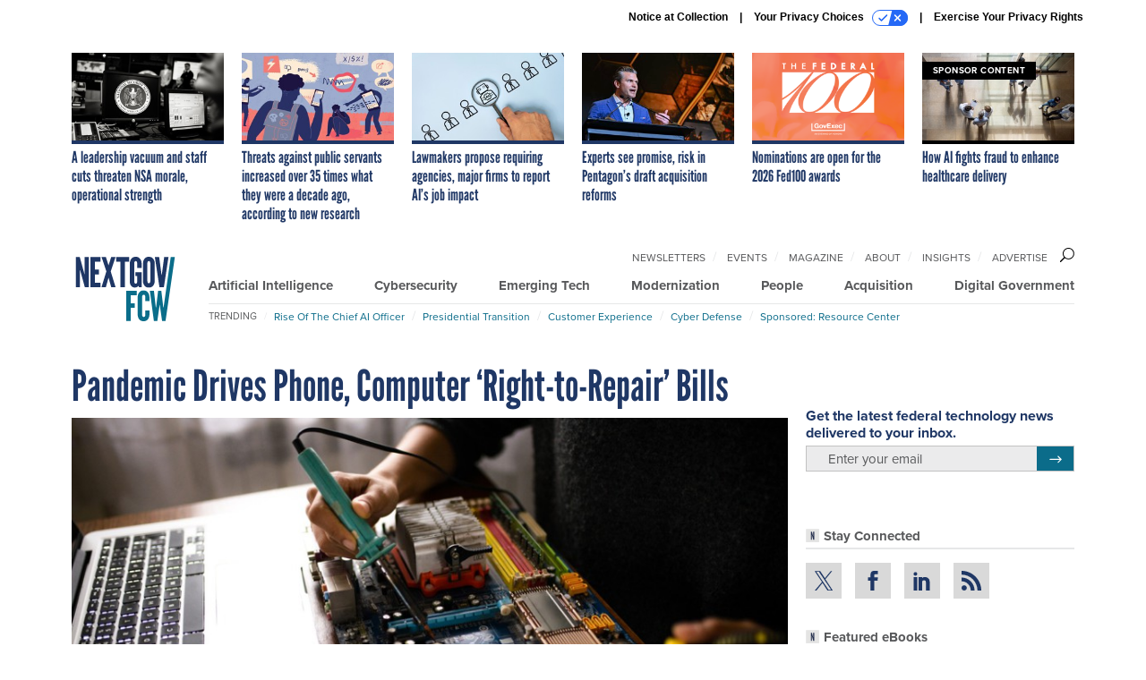

--- FILE ---
content_type: text/html; charset=utf-8
request_url: https://www.nextgov.com/policy/2021/03/pandemic-drives-phone-computer-right-repair-bills/172651/
body_size: 24392
content:



<!DOCTYPE html>
<html lang="en">
  <head>
    <meta charset="utf-8">
    <meta http-equiv="X-UA-Compatible" content="IE=Edge;chrome=1"/>
    <meta name="viewport" content="width=device-width, initial-scale=1.0, maximum-scale=1.0, shrink-to-fit=no">
    
    

    <link rel="apple-touch-icon" sizes="180x180" href="/apple-touch-icon.png">
    <link rel="icon" type="image/png" sizes="32x32" href="/favicon-32x32.png">
    <link rel="icon" type="image/png" sizes="16x16" href="/favicon-16x16.png">
    <link rel="manifest" href="/site.webmanifest">

    
      <!-- Google Tag Manager -->
<script>(function(w,d,s,l,i){w[l]=w[l]||[];w[l].push({'gtm.start':
new Date().getTime(),event:'gtm.js'});var f=d.getElementsByTagName(s)[0],
j=d.createElement(s),dl=l!='dataLayer'?'&l='+l:'';j.async=true;j.src=
'https://www.googletagmanager.com/gtm.js?id='+i+dl;f.parentNode.insertBefore(j,f);
})(window,document,'script','dataLayer','GTM-5N9PF6K');</script>
<!-- End Google Tag Manager -->


    

    <meta name="google-site-verification" content="O-0li0EE8W7UlXELmgP5n5K4vcSIhmgtD44p1EytEIY" />

    <title>Pandemic Drives Phone, Computer ‘Right-to-Repair’ Bills - Nextgov/FCW</title>

    <meta name="keywords" content=""/>
    <meta name="description" content="The pandemic has made living without a computer harder than ever."/>

    
    <meta property="og:site_name" content="Nextgov.com"/>

    <meta property="og:description" content="The pandemic has made living without a computer harder than ever."/>

    <meta property="og:title" content="Pandemic Drives Phone, Computer ‘Right-to-Repair’ Bills"/>

    <meta property="og:url" content="https://www.nextgov.com/policy/2021/03/pandemic-drives-phone-computer-right-repair-bills/172651/"/>

    <meta property="og:image" content="https://cdn.nextgov.com/media/img/cd/2021/03/12/NGlaptop20210312/open-graph.jpg"/>

    <meta property="og:type" content="article"/>


    
    <meta property="fb:pages" content="187714067110"/>
    <meta property="article:publisher" content="https://www.facebook.com/NextgovFCW/"/>
    <meta property="fb:admins" content="578600878"/>
    <meta property="fb:app_id" content="622609557824468"/>

    <script type="application/ld+json">
{"url": "https://www.nextgov.com", "@context": "http://schema.org", "@type": "Organization", "sameAs": ["https://www.facebook.com/NextgovFCW/", "https://x.com/NextgovFCW", "https://www.linkedin.com/company/nextgovfcw/"], "name": "Nextgov/FCW"}
</script>

    
      <script type="application/ld+json">
{"mainEntityOfPage": "https://www.pewtrusts.org/en/research-and-analysis/blogs/stateline/2021/03/11/pandemic-drives-phone-computer-right-to-repair-bills", "dateModified": "2023-07-10T18:57:10", "description": "The pandemic has made living without a computer harder than ever. ", "publisher": {"@type": "Organization", "name": "The Pew Charitable Trusts"}, "headline": "Pandemic Drives Phone, Computer \u2018Right-to-Repair\u2019 Bills", "@context": "http://schema.org", "image": {"url": "https://cdn.nextgov.com/media/img/cd/2021/03/12/NGlaptop20210312/route-fifty-lead-image.jpg?1627400117", "width": 1200, "@type": "ImageObject", "height": 550}, "author": {"url": "/voices/elaine-povich/2532/", "@type": "Person", "name": "Elaine S. Povich"}, "@type": "Article", "datePublished": "2021-03-15T09:00:00"}
</script>
    

    
      
        <meta name="twitter:description" content="The pandemic has made living without a computer harder than ever.">
      
        <meta name="twitter:image" content="https://cdn.nextgov.com/media/img/cd/2021/03/12/NGlaptop20210312/860x394.jpg">
      
        <meta name="twitter:title" content="Pandemic Drives Phone, Computer ‘Right-to-Repair’ Bills">
      
        <meta name="twitter:site" content="@nextgov">
      
        <meta name="twitter:card" content="summary_large_image">
      
    

    
  
    <meta name="pubdate" content="2021-03-15T13:00:00+00:00"/>
  

  


    
      <link rel="canonical" href="https://www.pewtrusts.org/en/research-and-analysis/blogs/stateline/2021/03/11/pandemic-drives-phone-computer-right-to-repair-bills"/>
    

    
<link rel="preconnect" href="https://fonts.googleapis.com">
<link rel="preconnect" href="https://fonts.gstatic.com" crossorigin>
<link href="https://fonts.googleapis.com/css2?family=Lobster&display=swap" rel="stylesheet">
<link rel="stylesheet" href="https://use.typekit.net/xir6iir.css" />



    
    
    
    <link href="/static/base/third_party/bootstrap/bootstrap-4/css/base-bootstrap.css" rel="stylesheet" type="text/css"/>

    
  

<link rel="stylesheet" href="/static/compressed/django/css/nextgov-3bcedf623109.css" type="text/css" />




    
    

    
        
  <script type="text/javascript">
    var _iub = _iub || {}; _iub.cons_instructions = _iub.cons_instructions || [];
     _iub.cons_instructions.push(["init", {api_key: "Gmq7V2oztzS52sZ1R2AEedQF1mxiEpAa"}]);
  </script>
  <script type="text/javascript" src="https://cdn.iubenda.com/cons/iubenda_cons.js" async></script>



        
          
<script async type="text/javascript" src="https://securepubads.g.doubleclick.net/tag/js/gpt.js" class="_iub_cs_activate" data-iub-purposes="5"></script>
<script type="text/javascript">
  window.googletag = window.googletag || { cmd: [] };

  var GEMG = GEMG || {};
  (function(){
    GEMG.GPT = {
      ad_unit: '/617/nextgov.com/section_policy/content/pid_172651',
      base_ad_unit: '/617/nextgov.com',
      targeting: {
        page: {
          
          'topics': ['consumer-tech','coronavirus','state-and-local'],
          
          'post_id': ['172651'],
          
          'primary_category': ['policy'],
          
          'categories': ['cxo-briefing','modernization','policy','technology-news'],
          
          'referring_domain': ['Typed/Bookmarked']
          
        },
        slot: {}
      }
    };
  })();
</script>

        

        

        <script type="text/javascript">
          var GEMG = GEMG || {};

          GEMG.STATIC_ROOT = "/static/";
          GEMG.NON_CDN_STATIC_URL = "/static/";

        </script>

        
  


<script type="text/javascript" src="/static/compressed/django/js/cdea3ee9b197.js"></script>


  <script async type="module" src="/static/base/js/frontend-lib/dist/app.js?v=20.23.0"></script>



        <script>
          svg4everybody({
              
          });
        </script>

      <!--[if IE]>
      <script type="text/javascript" src="/static/base/js/ie.js?v=20.23.0"></script>
      <![endif]-->

      
        
          

<!-- Global site tag (gtag.js) - Google Analytics -->
<script async src="https://www.googletagmanager.com/gtag/js?id=G-EH9XT6TKN3"></script>
<script>
  GEMG.GoogleAnalytics = (GEMG.GoogleAnalytics || {});
  GEMG.GoogleAnalytics.Base = (GEMG.GoogleAnalytics.Base || {});
  GEMG.GoogleAnalytics.Config = {"tracking_ga4_id": "G-EH9XT6TKN3", "tag_manager_id": "GTM-5N9PF6K", "has_old_interstitial": false};

  window.dataLayer = window.dataLayer || [];
  function gtag(){dataLayer.push(arguments);}
  gtag('js', new Date());

  var oref = GEMG.URL.getUrlParam('oref');

  
    var params = {"site_section": "Policy", "publish_weekday": 1, "topics": "consumer-tech,coronavirus,state-and-local", "original_title": "Pandemic Drives Phone, Computer \u2018Right-to-Repair\u2019 Bills", "word_count": 1463, "date_published": "Mar 15, 2021 09:00 AM", "days_since_publication": 1697, "page_type": "post", "authors": "Elaine S. Povich", "organization": "The Pew Charitable Trusts", "content_id": "post_manager.post.172651", "image_count": 0, "canonical_url": "https://www.pewtrusts.org/en/research-and-analysis/blogs/stateline/2021/03/11/pandemic-drives-phone-computer-right-to-repair-bills"};
    params.custom_map = GEMG.GoogleAnalytics.Base.CUSTOM_MAP
    if (oref) {
      params.referring_module = oref;
    }
    gtag('config', 'G-EH9XT6TKN3', params);
  


</script>

        
      

      
        
          

<!-- Global site Chartbeat -->
<script type="text/javascript">
  (function() {
    /** CONFIGURATION START **/
    var _sf_async_config = window._sf_async_config = (window._sf_async_config || {});
    _sf_async_config.uid = 67132;
    _sf_async_config.domain = 'nextgov.com';
    _sf_async_config.flickerControl = false;
    _sf_async_config.useCanonical = true;
    _sf_async_config.useCanonicalDomain = true;
    _sf_async_config.sections = 'Policy';
    _sf_async_config.authors = 'Elaine S. Povich, The Pew Charitable Trusts';
    /** CONFIGURATION END **/
    function loadChartbeat() {
        var e = document.createElement('script');
        var n = document.getElementsByTagName('script')[0];
        e.type = 'text/javascript';
        e.async = true;
        e.src = '//static.chartbeat.com/js/chartbeat.js';
        n.parentNode.insertBefore(e, n);
    }
    loadChartbeat();
  })();
</script>
<script async src="//static.chartbeat.com/js/chartbeat_mab.js"></script>

        
      

      <script>
  !(function () {
    var analytics = (window.analytics = window.analytics || []);
    if (!analytics.initialize)
      if (analytics.invoked)
        window.console &&
          console.error &&
          console.error("Segment snippet included twice.");
      else {
        analytics.invoked = !0;
        analytics.methods = [
          "trackSubmit",
          "trackClick",
          "trackLink",
          "trackForm",
          "pageview",
          "identify",
          "reset",
          "group",
          "track",
          "ready",
          "alias",
          "debug",
          "page",
          "once",
          "off",
          "on",
          "addSourceMiddleware",
          "addIntegrationMiddleware",
          "setAnonymousId",
          "addDestinationMiddleware",
        ];
        analytics.factory = function (e) {
          return function () {
            var t = Array.prototype.slice.call(arguments);
            t.unshift(e);
            analytics.push(t);
            return analytics;
          };
        };
        for (var e = 0; e < analytics.methods.length; e++) {
          var key = analytics.methods[e];
          analytics[key] = analytics.factory(key);
        }
        analytics.load = function (key, e) {
          var t = document.createElement("script");
          t.type = "text/javascript";
          t.async = !0;
          t.src =
            "https://cdn.segment.com/analytics.js/v1/" +
            key +
            "/analytics.min.js";
          var n = document.getElementsByTagName("script")[0];
          n.parentNode.insertBefore(t, n);
          analytics._loadOptions = e;
        };
        analytics._writeKey = "NHVoHjRvDMQGVY26iudJN9eK1JzO3J0x";
        analytics.SNIPPET_VERSION = "4.15.3";
        analytics.load("NHVoHjRvDMQGVY26iudJN9eK1JzO3J0x");
      }
  })();
</script>


      
        <script async src="https://pub.doubleverify.com/dvtag/35293539/DV1478738/pub.js"></script>
        <script>
          window.onDvtagReady = function (callback, timeout = 750) {
           window.dvtag = window.dvtag || {}
           dvtag.cmd = dvtag.cmd || []
           const opt = { callback, timeout, timestamp: new Date().getTime() }
           dvtag.cmd.push(function () { dvtag.queueAdRequest(opt) })
           setTimeout(function () {
            const cb = opt.callback
            opt.callback = null
            if (cb) cb()
           }, timeout)
          }
        </script>
      
    

    

<script>
!function(f,b,e,v,n,t,s)
{if(f.fbq)return;n=f.fbq=function(){n.callMethod?
n.callMethod.apply(n,arguments):n.queue.push(arguments)};
if(!f._fbq)f._fbq=n;n.push=n;n.loaded=!0;n.version='2.0';
n.queue=[];t=b.createElement(e);t.async=!0;
t.src=v;s=b.getElementsByTagName(e)[0];
s.parentNode.insertBefore(t,s)}(window,document,'script',
'https://connect.facebook.net/en_US/fbevents.js');
fbq('init', '10155007036758614'); 
fbq('track', 'PageView');





</script>
<noscript>
 <img height="1" width="1" src="https://www.facebook.com/tr?id=10155007036758614&ev=PageView&noscript=1" style="display: none;"/>
</noscript>


    
    
<meta name="sailthru.author" content="Elaine S. Povich"/>

<meta name="sailthru.date" content="2021-03-15T13:00:00Z"/>

<meta name="sailthru.description" content="The pandemic has made living without a computer harder than ever."/>



<meta name="sailthru.title" content="Pandemic Drives Phone, Computer ‘Right-to-Repair’ Bills"/>

<meta name="sailthru.tags" content="channel-policy,type-story,length-long,site-nextgov"/>

<meta name="sailthru.images.full" content="https://cdn.nextgov.com/media/img/cd/2021/03/12/NGlaptop20210312/original.jpg"/>

<meta name="sailthru.images.thumb" content="https://cdn.nextgov.com/media/img/cd/2021/03/12/NGlaptop20210312/sailthru-thumbnail.jpg"/>


    

    
  <script type="text/javascript">
    var disqus_shortname = 'unused';
    var disqus_identifier = 'post_172651';
    var disqus_url = 'https://www.nextgov.com/policy/2021/03/pandemic-drives-phone-computer-right-repair-bills/172651/';
</script>

  <script>window.twttr = (function(d, s, id) {
  var js, fjs = d.getElementsByTagName(s)[0],
    t = window.twttr || {};
  if (d.getElementById(id)) return t;
  js = d.createElement(s);
  js.id = id;
  js.src = "https://platform.x.com/widgets.js";
  fjs.parentNode.insertBefore(js, fjs);

  t._e = [];
  t.ready = function(f) {
    t._e.push(f);
  };

  return t;
}(document, "script", "twitter-wjs"));</script>


  



    
      <script src="https://www.google.com/recaptcha/api.js" async defer></script>

    
  </head>

  <body class="no-js  post-page skybox-mobile-top">
    <script>
      
      document.body.className = document.body.className.replace("no-js ","");
    </script>

    
      <!-- Google Tag Manager (noscript) -->
<noscript><iframe src="https://www.googletagmanager.com/ns.html?id=GTM-5N9PF6K"
height="0" width="0" style="display:none;visibility:hidden"></iframe></noscript>
<!-- End Google Tag Manager (noscript) -->


    

    
      
  



<aside class="interstitial js-interstitial interstitial-mobile-disabled">
  <div class="interstitial-ad-container ad-container">
    <header class="interstitial-ad-header">
      <img src="/static/nextgov/img/nextgov-fcw-logo.svg" class="interstitial-logo" alt="Nextgov/FCW">
    </header>
    <div class="interstitial-ad-body">
      <div class="interstitial-ad-content">
        <div class="js-interstitial-desktop d-none d-xl-block">
          
<div
  
  class="ad ad-None" class="_iub_cs_activate" data-iub-purposes="5"
>
  <div class="ad-container">
    
    

  
    
      <script
        class="ad-stub ad-stub-desktop"
        data-ad-unit="/617/nextgov.com/welcome"
        data-ad-sizes="interstitial"
        
        
          data-ad-template="advert_slot_only"
        
        
          data-ad-targeting='8598bc34-fc46-41a9-9b47-bf9b774e8511'
        
        
      >
      
        GEMG.GPT.targeting.slot['8598bc34-fc46-41a9-9b47-bf9b774e8511'] = {
        
          'level': [
            '0'
          ]
        
        };
      
      </script>
    
  

  
    
      <noscript class="ad-noscript">
        
          <a href="https://pubads.g.doubleclick.net/gampad/jump?sz=interstitial&amp;c=180517200&amp;iu=%2F617%2Fnextgov.com%2Fwelcome&amp;t=noscript%3Dtrue%26referring_domain%3DTyped%252FBookmarked%26level%3D0">
            <img src="https://pubads.g.doubleclick.net/gampad/ad?sz=interstitial&amp;c=180517200&amp;iu=%2F617%2Fnextgov.com%2Fwelcome&amp;t=noscript%3Dtrue%26referring_domain%3DTyped%252FBookmarked%26level%3D0"/>
          </a>
        
      </noscript>
    
  


  </div>
</div>


        </div>

        <div class="js-interstitial-tablet d-none d-md-block d-xl-none">
          
<div
  
  class="ad ad-None" class="_iub_cs_activate" data-iub-purposes="5"
>
  <div class="ad-container">
    
    

  
    
      <script
        class="ad-stub ad-stub-tablet"
        data-ad-unit="/617/nextgov.com/welcome"
        data-ad-sizes="interstitial"
        
          data-ad-size-mapping="interstitial"
        
        
          data-ad-template="advert_slot_only"
        
        
          data-ad-targeting='af7d1d17-8551-4dc5-a945-d33502c8509d'
        
        
      >
      
        GEMG.GPT.targeting.slot['af7d1d17-8551-4dc5-a945-d33502c8509d'] = {
        
          'level': [
            '1'
          ]
        
        };
      
      </script>
    
  

  
    
      <noscript class="ad-noscript">
        
          <a href="https://pubads.g.doubleclick.net/gampad/jump?tile=1&amp;sz=interstitial&amp;c=568748856&amp;iu=%2F617%2Fnextgov.com%2Fwelcome&amp;t=noscript%3Dtrue%26referring_domain%3DTyped%252FBookmarked%26level%3D1">
            <img src="https://pubads.g.doubleclick.net/gampad/ad?tile=1&amp;sz=interstitial&amp;c=568748856&amp;iu=%2F617%2Fnextgov.com%2Fwelcome&amp;t=noscript%3Dtrue%26referring_domain%3DTyped%252FBookmarked%26level%3D1"/>
          </a>
        
      </noscript>
    
  


  </div>
</div>


        </div>

        <div class="js-interstitial-mobile d-md-none">
          
<div
  
  class="ad ad-None" class="_iub_cs_activate" data-iub-purposes="5"
>
  <div class="ad-container">
    
    

  
    
      <script
        class="ad-stub ad-stub-mobile"
        data-ad-unit="/617/nextgov.com/welcome"
        data-ad-sizes="block"
        
        
          data-ad-template="ad_plain"
        
        
          data-ad-targeting='36d4e45f-6cf7-4254-81be-bcd9853c3df2'
        
        
      >
      
        GEMG.GPT.targeting.slot['36d4e45f-6cf7-4254-81be-bcd9853c3df2'] = {
        
          'level': [
            '2'
          ]
        
        };
      
      </script>
    
  

  
    
      <noscript class="ad-noscript">
        
          <a href="https://pubads.g.doubleclick.net/gampad/jump?tile=2&amp;sz=300x250&amp;c=924991206&amp;iu=%2F617%2Fnextgov.com%2Fwelcome&amp;t=noscript%3Dtrue%26referring_domain%3DTyped%252FBookmarked%26level%3D2">
            <img src="https://pubads.g.doubleclick.net/gampad/ad?tile=2&amp;sz=300x250&amp;c=924991206&amp;iu=%2F617%2Fnextgov.com%2Fwelcome&amp;t=noscript%3Dtrue%26referring_domain%3DTyped%252FBookmarked%26level%3D2"/>
          </a>
        
      </noscript>
    
  


  </div>
</div>


        </div>
      </div>
    </div>
    <footer class="interstitial-ad-footer">
      <button class="interstitial-continue-btn js-interstitial-continue-btn">
        <span class="interstitial-continue-btn-text">
          Continue to the site<span class="interstitial-timer js-interstitial-timer"></span> &rarr;
        </span>
      </button>
    </footer>
  </div>
</aside>


    

    
  <script>
    var GEMG = window.GEMG || {};
    GEMG.Page = GEMG.Page || {};
    GEMG.Page.Config = {
    
        SPMSiteTag: "site-nextgov",
        SPMModules: ["ng_recommended"],

        recForYouTheme: "promo-theme-plain",
        recForYouTitle: "Recommended for You",
        recForYouOref: "ng-rec-for-you",
        recForYouTitleIcon: "base/svg/spritesheet.svg#icon-ng-logo-tiny",

        orefs: {
            infiniteScroll: "ng-next-story"
        },

        siteId: "ng_id",
    

    };
</script>

  <script>
    (function() {
      var interstitial = new NG.GPT.Interstitial();
      
  
    
        var suppressInterstitial = false;
      
  

      interstitial.init(suppressInterstitial);
    })();
  </script>


    
      <script>
  window.fbAsyncInit = function() {
    FB.init({
      appId      : '622609557824468',
      autoLogAppEvents : true,
      xfbml      : true,
      version    : 'v2.11'
    });
  };

  (function(d, s, id){
     var js, fjs = d.getElementsByTagName(s)[0];
     if (d.getElementById(id)) {return;}
     js = d.createElement(s); js.id = id;
     js.src = "https://connect.facebook.net/en_US/sdk.js";
     fjs.parentNode.insertBefore(js, fjs);
   }(document, 'script', 'facebook-jssdk'));
</script>

    

    <a accesskey="S" class="accessibility" href="#main">Skip to Content</a>

    
      

<div class="iub-privacy container">
<div class="row justify-content-end">
    <ul class="iub-privacy-list">
        <li class="iub-privacy-divider iub-privacy-item">
            <button class="iub-privacy-link iubenda-cs-uspr-link">Notice at Collection</button>
        </li>
        <li class="iub-privacy-divider iub-privacy-item">
            <button class="iub-privacy-link iubenda-cs-preferences-link">
                Your Privacy Choices   <svg
    
    class="iub-privacy-icon"
    aria-hidden="true"
  >
    <use xlink:href="/static/base/svg/spritesheet.svg?v=20.23.0#icon-privacy-choice"/>
  </svg>
            </button>
        </li>
        <li class="iub-privacy-item"><a id="iub-privacy-rights-link" class="iub-privacy-link" href="https://www.govexec.com/exercise-your-rights/">Exercise Your Privacy Rights</a></li>
    </ul>
    </div>
</div>



    

    
  <section class="l-before-top-nav d-none d-md-block">

    
  <div class="l-spacing-1rem-up">
    



<div class="container">
  <div
    class="skybox row js-sky-earth-box"
    data-position="article-top"
    data-spritesheet="/static/base/svg/spritesheet.svg"
  >
    
      <div
        
          class="d-none d-md-block col-md-3 col-lg-2"
        
      >
        


<aside
  
    class="skybox-item"
  
>
  <a
    class="skybox-link"
    href="/people/2025/11/leadership-vacuum-and-staff-cuts-threaten-nsa-morale-operational-strength/409285/?oref=ng-skybox-post"
    
  >
    

    <div class="skybox-image-container"><img class="skybox-img" src="https://cdn.nextgov.com/media/img/cd/2025/11/04/110425NSANG/261x157.jpg?1762269364" alt=""/></div>
    

    <span class="skybox-text">A leadership vacuum and staff cuts threaten NSA morale, operational strength</span>
  </a>
  
</aside>

      </div>
    
      <div
        
          class="d-none d-md-block col-md-3 col-lg-2"
        
      >
        


<aside
  
    class="skybox-item"
  
>
  <a
    class="skybox-link"
    href="/people/2025/11/threats-against-public-servants-increased-over-35-times-what-they-were-decade-ago-according-new-research/409296/?oref=ng-skybox-post"
    
  >
    

    <div class="skybox-image-container"><img class="skybox-img" src="https://cdn.nextgov.com/media/img/cd/2025/11/04/110425threatNG/261x157.jpg?1762286826" alt=""/></div>
    

    <span class="skybox-text">Threats against public servants increased over 35 times what they were a decade ago, according to new research</span>
  </a>
  
</aside>

      </div>
    
      <div
        
          class="d-none d-md-block col-md-3 col-lg-2"
        
      >
        


<aside
  
    class="skybox-item"
  
>
  <a
    class="skybox-link"
    href="/artificial-intelligence/2025/11/lawmakers-propose-requiring-agencies-major-firms-report-ais-job-impact/409331/?oref=ng-skybox-post"
    
  >
    

    <div class="skybox-image-container"><img class="skybox-img" src="https://cdn.nextgov.com/media/img/cd/2025/11/05/110525AING/261x157.jpg?1762368908" alt=""/></div>
    

    <span class="skybox-text">Lawmakers propose requiring agencies, major firms to report AI’s job impact</span>
  </a>
  
</aside>

      </div>
    
      <div
        
          class="d-none d-lg-block col-lg-2"
        
      >
        


<aside
  
    class="skybox-item"
  
>
  <a
    class="skybox-link"
    href="/modernization/2025/11/experts-see-promise-risk-pentagons-proposed-acquisition-reforms/409341/?oref=ng-skybox-post"
    
  >
    

    <div class="skybox-image-container"><img class="skybox-img" src="https://cdn.nextgov.com/media/img/cd/2025/11/05/U.S._Air_Force_photo_2500-2/261x157.jpg?1762379331" alt="U.S. Air Force photo by Tech. Sgt. Marleah Miller"/></div>
    

    <span class="skybox-text">Experts see promise, risk in Pentagon’s draft acquisition reforms</span>
  </a>
  
</aside>

      </div>
    
      <div
        
          class="d-none d-lg-block col-lg-2"
        
      >
        


<aside
  
    class="skybox-item"
  
>
  <a
    class="skybox-link"
    href="/people/2025/10/nominations-are-open-2026-fed100-awards/409083/?oref=ng-skybox-post"
    
  >
    

    <div class="skybox-image-container"><img class="skybox-img" src="https://cdn.nextgov.com/media/img/cd/2025/10/27/102725Fed100NG/261x157.png?1761577375" alt=""/></div>
    

    <span class="skybox-text">Nominations are open for the 2026 Fed100 awards</span>
  </a>
  
</aside>

      </div>
    
      <div
        
          class="d-none d-md-block col-md-3 col-lg-2"
        
      >
        


<aside
  
    class="skybox-item skybox-item-sponsored"
  
>
  <a
    class="skybox-link"
    href="/sponsors/2025/10/how-ai-fights-fraud-enhance-healthcare-delivery/408994/?oref=ng-skybox-post"
    
  >
    
      <span class="skybox-label">sponsor content</span>
    

    <div class="skybox-image-container"><img class="skybox-img" src="https://cdn.nextgov.com/media/img/cd/2025/10/27/GettyImages_1351391201/261x157.jpg?1761590450" alt=""/></div>
    

    <span class="skybox-text">How AI fights fraud to enhance healthcare delivery</span>
  </a>
  
</aside>

      </div>
    

    <div class="owl-carousel skybox-carousel col-xs-12 d-md-none">
      
        <div class="skybox-carousel-item" data-internal-position="0">
          


<aside
  
    class="skybox-item"
  
>
  <a
    class="skybox-link"
    href="/people/2025/11/leadership-vacuum-and-staff-cuts-threaten-nsa-morale-operational-strength/409285/?oref=ng-skybox-post"
    
  >
    

    <div class="skybox-image-container"><img class="skybox-img" src="https://cdn.nextgov.com/media/img/cd/2025/11/04/110425NSANG/261x157.jpg?1762269364" alt=""/></div>
    

    <span class="skybox-text">A leadership vacuum and staff cuts threaten NSA morale, operational strength</span>
  </a>
  
</aside>

        </div>
      
        <div class="skybox-carousel-item" data-internal-position="1">
          


<aside
  
    class="skybox-item"
  
>
  <a
    class="skybox-link"
    href="/people/2025/11/threats-against-public-servants-increased-over-35-times-what-they-were-decade-ago-according-new-research/409296/?oref=ng-skybox-post"
    
  >
    

    <div class="skybox-image-container"><img class="skybox-img" src="https://cdn.nextgov.com/media/img/cd/2025/11/04/110425threatNG/261x157.jpg?1762286826" alt=""/></div>
    

    <span class="skybox-text">Threats against public servants increased over 35 times what they were a decade ago, according to new research</span>
  </a>
  
</aside>

        </div>
      
        <div class="skybox-carousel-item" data-internal-position="2">
          


<aside
  
    class="skybox-item"
  
>
  <a
    class="skybox-link"
    href="/artificial-intelligence/2025/11/lawmakers-propose-requiring-agencies-major-firms-report-ais-job-impact/409331/?oref=ng-skybox-post"
    
  >
    

    <div class="skybox-image-container"><img class="skybox-img" src="https://cdn.nextgov.com/media/img/cd/2025/11/05/110525AING/261x157.jpg?1762368908" alt=""/></div>
    

    <span class="skybox-text">Lawmakers propose requiring agencies, major firms to report AI’s job impact</span>
  </a>
  
</aside>

        </div>
      
        <div class="skybox-carousel-item" data-internal-position="3">
          


<aside
  
    class="skybox-item"
  
>
  <a
    class="skybox-link"
    href="/modernization/2025/11/experts-see-promise-risk-pentagons-proposed-acquisition-reforms/409341/?oref=ng-skybox-post"
    
  >
    

    <div class="skybox-image-container"><img class="skybox-img" src="https://cdn.nextgov.com/media/img/cd/2025/11/05/U.S._Air_Force_photo_2500-2/261x157.jpg?1762379331" alt="U.S. Air Force photo by Tech. Sgt. Marleah Miller"/></div>
    

    <span class="skybox-text">Experts see promise, risk in Pentagon’s draft acquisition reforms</span>
  </a>
  
</aside>

        </div>
      
        <div class="skybox-carousel-item" data-internal-position="4">
          


<aside
  
    class="skybox-item"
  
>
  <a
    class="skybox-link"
    href="/people/2025/10/nominations-are-open-2026-fed100-awards/409083/?oref=ng-skybox-post"
    
  >
    

    <div class="skybox-image-container"><img class="skybox-img" src="https://cdn.nextgov.com/media/img/cd/2025/10/27/102725Fed100NG/261x157.png?1761577375" alt=""/></div>
    

    <span class="skybox-text">Nominations are open for the 2026 Fed100 awards</span>
  </a>
  
</aside>

        </div>
      
        <div class="skybox-carousel-item" data-internal-position="5">
          


<aside
  
    class="skybox-item skybox-item-sponsored"
  
>
  <a
    class="skybox-link"
    href="/sponsors/2025/10/how-ai-fights-fraud-enhance-healthcare-delivery/408994/?oref=ng-skybox-post"
    
  >
    
      <span class="skybox-label">sponsor content</span>
    

    <div class="skybox-image-container"><img class="skybox-img" src="https://cdn.nextgov.com/media/img/cd/2025/10/27/GettyImages_1351391201/261x157.jpg?1761590450" alt=""/></div>
    

    <span class="skybox-text">How AI fights fraud to enhance healthcare delivery</span>
  </a>
  
</aside>

        </div>
      
    </div>

  </div>
</div>


  </div>


    <div class="js-article-top-ad js-top-ad advert-plain-gray">
      
<div
  
  class="ad ad-None" class="_iub_cs_activate" data-iub-purposes="5"
>
  <div class="ad-container">
    
    

  
    
      <script
        class="ad-stub ad-stub-desktop"
        data-ad-unit="/617/nextgov.com/section_policy/content/pid_172651"
        data-ad-sizes="billboard,leaderboard"
        
        
        
          data-ad-targeting='5dfe0e05-e989-4aa2-8aaa-a1b4c0fc059e'
        
        
      >
      
        GEMG.GPT.targeting.slot['5dfe0e05-e989-4aa2-8aaa-a1b4c0fc059e'] = {
        
          'level': [
            '3'
          ],
        
          'topics': [
            'consumer-tech',
          
            'coronavirus',
          
            'state-and-local'
          ],
        
          'post_id': [
            '172651'
          ],
        
          'keywords': [],
        
          'primary_category': [
            'policy'
          ],
        
          'categories': [
            'cxo-briefing',
          
            'modernization',
          
            'policy',
          
            'technology-news'
          ]
        
        };
      
      </script>
    
  

  
    
  


  </div>
</div>


      
<div
  
  class="ad ad-None" class="_iub_cs_activate" data-iub-purposes="5"
>
  <div class="ad-container">
    
    

  
    
      <script
        class="ad-stub ad-stub-tablet"
        data-ad-unit="/617/nextgov.com/section_policy/content/pid_172651"
        data-ad-sizes="leaderboard"
        
          data-ad-size-mapping="tablet_top_ad"
        
        
        
          data-ad-targeting='81934848-571c-4c6d-a6e8-3666898c1170'
        
        
      >
      
        GEMG.GPT.targeting.slot['81934848-571c-4c6d-a6e8-3666898c1170'] = {
        
          'level': [
            '4'
          ],
        
          'topics': [
            'consumer-tech',
          
            'coronavirus',
          
            'state-and-local'
          ],
        
          'post_id': [
            '172651'
          ],
        
          'keywords': [],
        
          'primary_category': [
            'policy'
          ],
        
          'categories': [
            'cxo-briefing',
          
            'modernization',
          
            'policy',
          
            'technology-news'
          ]
        
        };
      
      </script>
    
  

  
    
  


  </div>
</div>


    </div>

  </section>


    <div id="wrapper">
      <!-- homepage takeover -->
      
      
        

        
  


<div id="alt-navbar-placeholder">
  <div id="header" class="alt-navbar">
    <div class="alt-navbar-top-area">
      <div class="container">
        <div class="row">
          <div class="col-12">

            <a href="/?oref=ng-nav" class="alt-navbar-logo-link">
              <img src="/static/nextgov/img/nextgov-fcw-logo.svg" class="alt-navbar-logo-svg" alt="Nextgov/FCW">
              <img src="/static/nextgov/img/nextgov-fcw-logo.svg" class="alt-navbar-small-logo-svg" alt="Nextgov/FCW">
            </a>

            <ul class="nav-links nav-links-main js-primary-nav-bar">
  <li class="nav-links-item">
    <a class="nav-links-link" href="/artificial-intelligence/?oref=ng-nav">Artificial Intelligence</a>
  </li>
  <li class="nav-links-item">
    <a class="nav-links-link" href="/cybersecurity/?oref=ng-nav">Cybersecurity</a>
  </li>
  <li class="nav-links-item">
    <a class="nav-links-link" href="/emerging-tech/?oref=ng-nav">Emerging Tech</a>
  </li>
  <li class="nav-links-item">
    <a class="nav-links-link" href="/modernization/?oref=ng-nav">Modernization</a>
  </li>
  <li class="nav-links-item">
    <a class="nav-links-link" href="/people/?oref=ng-nav">People</a>
  </li>
  <li class="nav-links-item">
    <a class="nav-links-link" href="/acquisition/?oref=ng-nav">Acquisition</a>
  </li>
  <li class="nav-links-item">
    <a class="nav-links-link" href="/digital-government/?oref=ng-nav">Digital Government</a>
  </li>
</ul>


            <!-- closing <li> must be on same line -->
            <ul class="divided-links divided-links-nav-extra js-secondary-nav-bar" id="nav-extra-links">
              <li class="divided-links-item">
                <a class="divided-links-link" href="/newsletters/?oref=ng-nav">Newsletters</a></li>
              <li class="divided-links-item">
                <a class="divided-links-link" href="/events/?oref=ng-nav">Events</a></li>
              <li class="divided-links-item">
                <a class="divided-links-link" href="/f/subscribe-fcw-magazine/?oref=ng-nav">Magazine</a></li>
              <li class="divided-links-item">
                <a class="divided-links-link" href="/about/?oref=ng-nav">About</a></li>
                <li class="divided-links-item">
                  <a class="divided-links-link" href="/insights/?oref=ng-nav">Insights</a></li>
              <li class="divided-links-item">
                <a class="divided-links-link" href="https://about.govexec.com/connect/">Advertise</a></li>
            </ul>

            

<div class="search-box-2">
  <div class="search-box-2-inner">
    <button type="button" class="search-box-2-expand-btn icon-button">
        <svg
    
    class="search-box-2-mag-svg"
    
  >
    <use xlink:href="/static/base/svg/spritesheet.svg?v=20.23.0#icon-search"/>
  </svg>
    </button>
    <form class="search-box-2-input-holder" action="/search/">
      <input class="search-box-2-input" type="text" name="q" placeholder="Search" required>
      <button type="submit" class="search-box-2-submit">
          <svg
    
    class="search-box-2-submit-svg"
    
  >
    <use xlink:href="/static/base/svg/spritesheet.svg?v=20.23.0#icon-arrow-right-1b"/>
  </svg>
      </button>
    </form>
    <button type="button" class="search-box-2-close-btn icon-button">
        <svg
    
    class="search-box-2-close-svg"
    
  >
    <use xlink:href="/static/base/svg/spritesheet.svg?v=20.23.0#icon-close"/>
  </svg>
    </button>
  </div>
</div>


            <button class="alt-navbar-menu-btn hamburger hamburger--squeeze d-xl-none" type="button">
              <span class="hamburger-box">
                <span class="hamburger-inner"></span>
              </span>
            </button>

          </div>
        </div>
      </div>
    </div>
    <div class="alt-navbar-bottom-area">
      <div class="container">
        <div class="row">
          <div class="col-12">
            <!-- closing </li> must be on same line -->
<ul class="divided-links divided-links-nav-trending js-trending-nav-bar">
  <li class="divided-links-item divided-links-item-title">Trending</li>
  
    <li class="divided-links-item">
      <a
        class="divided-links-link"
        href="/topic/rise-chief-ai-officer/?oref=ng-nav-trending"
        
        
      >Rise of the Chief AI Officer</a></li>
  
    <li class="divided-links-item">
      <a
        class="divided-links-link"
        href="/topic/presidential-transition/?oref=ng-nav-trending"
        
        
      >Presidential Transition</a></li>
  
    <li class="divided-links-item">
      <a
        class="divided-links-link"
        href="/topic/customer-experience/?oref=ng-nav-trending"
        
        
      >Customer Experience</a></li>
  
    <li class="divided-links-item">
      <a
        class="divided-links-link"
        href="/topic/cyber-defense/?oref=ng-nav-trending"
        
        
      >Cyber Defense</a></li>
  
    <li class="divided-links-item">
      <a
        class="divided-links-link"
        href="https://www.nextgov.com/resource-centers/?oref=ng-nav-trending"
        
        
      >Sponsored: Resource Center</a></li>
  
</ul>

          </div>
        </div>
      </div>
    </div>
  </div>
</div>

<nav id="menu" class="menu">
  <div class="menu-inner">
    <div class="container">
      <div class="row">
        
  <div class="col-12">
    <ul class="menu-links menu-main-links">
      <li class="menu-link-item">
        <a class="menu-link" href="/artificial-intelligence/?oref=ng-nav">Artificial Intelligence</a>
      </li>
      <li class="menu-link-item">
        <a class="menu-link" href="/cybersecurity/?oref=ng-nav">Cybersecurity</a>
      </li>
      <li class="menu-link-item">
        <a class="menu-link" href="/emerging-tech/?oref=ng-nav">Emerging Tech</a>
      </li>
      <li class="menu-link-item">
        <a class="menu-link" href="/modernization/?oref=ng-nav">Modernization</a>
      </li>
      <li class="menu-link-item">
        <a class="menu-link" href="/people/?oref=ng-nav">People</a>
      </li>
      <li class="menu-link-item">
        <a class="menu-link" href="/acquisition/?oref=ng-nav">Acquisition</a>
      </li>
      <li class="menu-link-item">
        <a class="menu-link" href="/digital-government/?oref=ng-nav">Digital Government</a>
      </li>
    </ul>
  </div>


        
  <div class="col-12">
    <div class="menu-divider rule-dots-1 dots-0-blue"></div>
  </div>


        
  <div class="col-12 menu-site-links-grp">
    <!-- closing <li> must be on same line -->
    <ul class="divided-links divided-links-alt">
      <li class="divided-links-item">
        <a class="divided-links-link" href="/newsletters/?oref=ng-nav">Newsletters</a></li>
      <li class="divided-links-item">
        <a class="divided-links-link" href="/events/?oref=ng-nav">Events</a></li>
      <li class="divided-links-item">
        <a class="divided-links-link" href="/f/subscribe-fcw-magazine/?oref=ng-nav">Magazine</a></li>
      <li class="divided-links-item">
        <a class="divided-links-link" href="/about/?oref=ng-nav">About</a></li>
      <li class="divided-links-item">
        <a class="divided-links-link" href="/insights/?oref=ng-nav">Insights</a></li>
      <li class="divided-links-item">
        <a class="divided-links-link" href="https://about.govexec.com/connect/">Advertise</a></li>
    </ul>
  </div>


        
          <div class="col-12 d-md-none">
            <div class="menu-divider rule-dots-1 dots-0-blue"></div>
          </div>
        

        <div class="col-12 d-md-none menu-social-options">
          
  <ul class="social-options social-options-menu">
    <li class="social-options-item">
      <a href="https://x.com/NextgovFCW" target="_blank">
          <svg
    
    class="social-options-svg"
    
  >
    <use xlink:href="/static/base/svg/spritesheet.svg?v=20.23.0#icon-x-2"/>
  </svg>
      </a>
    </li>
    <li class="social-options-item">
      <a href="https://www.linkedin.com/company/nextgovfcw/" target="_blank">
          <svg
    
    class="social-options-svg"
    
  >
    <use xlink:href="/static/base/svg/spritesheet.svg?v=20.23.0#icon-linkedin-2"/>
  </svg>
      </a>
    </li>
    <li class="social-options-item">
      <a href="https://www.facebook.com/NextgovFCW/" target="_blank">
          <svg
    
    class="social-options-svg"
    
  >
    <use xlink:href="/static/base/svg/spritesheet.svg?v=20.23.0#icon-facebook-2"/>
  </svg>
      </a>
    </li>
    <li class="social-options-item">
      <a href="/rss/all/" target="_blank">
          <svg
    
    class="social-options-svg"
    
  >
    <use xlink:href="/static/base/svg/spritesheet.svg?v=20.23.0#icon-rss-2"/>
  </svg>
      </a>
    </li>
  </ul>

        </div>

        
          <div class="col-12 d-md-none">
            <div class="menu-divider rule-dots-1 dots-0-blue"></div>
          </div>
        

        
          

<div class="col-12 iub-privacy-menu">
    <ul class="iub-privacy-list">
      <li class="iub-privacy-divider iub-privacy-item">
          <button class="iub-privacy-link iubenda-cs-uspr-link" id="iub-notice-at-collection-btn">Notice at Collection</button>
      </li>
      <li class="iub-privacy-item">
          <button class="iub-privacy-link iubenda-cs-preferences-link" id="iub-privacy-choices-btn">
              Your Privacy Choices   <svg
    
    class="iub-privacy-icon"
    aria-hidden="true"
  >
    <use xlink:href="/static/base/svg/spritesheet.svg?v=20.23.0#icon-privacy-choice"/>
  </svg>
          </button>
      </li>
      <li class="iub-privacy-rights-link"><a id="iub-privacy-rights-menu-link" class="iub-privacy-link" href="https://www.govexec.com/exercise-your-rights/">Exercise Your Privacy Rights</a></li>
    </ul>
  </div>

        
        

      </div>
    </div>
  </div>
</nav>



        
        
  <div class="l-spacing-1rem-up">
    



<div class="container">
  <div
    class="skybox row js-sky-earth-box"
    data-position="article-top-mobile"
    data-spritesheet="/static/base/svg/spritesheet.svg"
  >
    <div class="skybox-mobile-post-carousel">
      <div id="skybox-mobile-post-item-container" class="skybox-mobile-post-item-container active2">
        
          
            <div class="skybox-mobile-post-column">
          
          <div class="skybox-mobile-post-item">
            


<aside
  
    class="skybox-item"
  
>
  <a
    class="skybox-link"
    href="/people/2025/11/leadership-vacuum-and-staff-cuts-threaten-nsa-morale-operational-strength/409285/?oref=ng-skybox-post-mobile"
    
  >
    <span class="skybox-text">A leadership vacuum and staff cuts threaten NSA morale, operational strength</span>
  </a>
  
</aside>

            <hr>
          </div>
          
        
          
          <div class="skybox-mobile-post-item">
            


<aside
  
    class="skybox-item"
  
>
  <a
    class="skybox-link"
    href="/people/2025/11/threats-against-public-servants-increased-over-35-times-what-they-were-decade-ago-according-new-research/409296/?oref=ng-skybox-post-mobile"
    
  >
    <span class="skybox-text">Threats against public servants increased over 35 times what they were a decade ago, according to new research</span>
  </a>
  
</aside>

            <hr>
          </div>
          
            </div>
          
        
          
            <div class="skybox-mobile-post-column">
          
          <div class="skybox-mobile-post-item">
            


<aside
  
    class="skybox-item"
  
>
  <a
    class="skybox-link"
    href="/artificial-intelligence/2025/11/lawmakers-propose-requiring-agencies-major-firms-report-ais-job-impact/409331/?oref=ng-skybox-post-mobile"
    
  >
    <span class="skybox-text">Lawmakers propose requiring agencies, major firms to report AI’s job impact</span>
  </a>
  
</aside>

            <hr>
          </div>
          
        
          
          <div class="skybox-mobile-post-item">
            


<aside
  
    class="skybox-item"
  
>
  <a
    class="skybox-link"
    href="/modernization/2025/11/experts-see-promise-risk-pentagons-proposed-acquisition-reforms/409341/?oref=ng-skybox-post-mobile"
    
  >
    <span class="skybox-text">Experts see promise, risk in Pentagon’s draft acquisition reforms</span>
  </a>
  
</aside>

            <hr>
          </div>
          
            </div>
          
        
          
            <div class="skybox-mobile-post-column">
          
          <div class="skybox-mobile-post-item">
            


<aside
  
    class="skybox-item"
  
>
  <a
    class="skybox-link"
    href="/people/2025/10/nominations-are-open-2026-fed100-awards/409083/?oref=ng-skybox-post-mobile"
    
  >
    <span class="skybox-text">Nominations are open for the 2026 Fed100 awards</span>
  </a>
  
</aside>

            <hr>
          </div>
          
        
          
          <div class="skybox-mobile-post-item">
            


<aside
  
    class="skybox-item skybox-item-sponsored"
  
>
  <a
    class="skybox-link"
    href="/sponsors/2025/10/how-ai-fights-fraud-enhance-healthcare-delivery/408994/?oref=ng-skybox-post-mobile"
    
  >
    <span class="skybox-text"><span>[SPONSORED]</span> How AI fights fraud to enhance healthcare delivery</span>
  </a>
  
</aside>

            <hr>
          </div>
          
            </div>
          
        
      </div>
      <svg id="skybox-mobile-left-arrow" class="skybox-icon">
        <use xlink:href="/static/base/svg/spritesheet.svg#icon-carrot-left"></use>
      </svg>
      <svg id="skybox-mobile-right-arrow" class="skybox-icon right">
        <use xlink:href="/static/base/svg/spritesheet.svg#icon-carrot-right"></use>
      </svg>
      <div class="skybox-mobile-post-carousel-dot-container"><div class="skybox-mobile-post-carousel-dot"></div><div class="skybox-mobile-post-carousel-dot"></div><div class="skybox-mobile-post-carousel-dot active"></div></div>
    </div>
  </div>
</div>


  </div>

      

      <main id="main" role="main" class="l-main">
        
  <div class="js-articles">
    
  






<article
  id="pandemic-drives-phone-computer-right-repair-bills-172651"
  class="content js-article"
  data-ad-unit="/617/nextgov.com/section_policy/content/pid_172651"
  data-primary-category="policy"
  data-categories="cxo-briefing,modernization,policy,technology-news"
  data-sailthru="{&quot;url&quot;: &quot;/policy/2021/03/pandemic-drives-phone-computer-right-repair-bills/172651/&quot;, &quot;track_url&quot;: true, &quot;spider&quot;: true, &quot;horizon_domain&quot;: &quot;horizon.nextgov.com&quot;, &quot;tags&quot;: &quot;channel-policy,type-story,length-long,site-nextgov&quot;}"
  data-suppress-drop-cap="False"
  data-topics="consumer-tech,coronavirus,state-and-local"
  data-full-url="https://www.nextgov.com/policy/2021/03/pandemic-drives-phone-computer-right-repair-bills/172651/"
  data-id="172651"
  data-title="Pandemic Drives Phone, Computer ‘Right-to-Repair’ Bills"
  data-browser-title="Pandemic Drives Phone, Computer ‘Right-to-Repair’ Bills - Nextgov/FCW"
  data-url="/policy/2021/03/pandemic-drives-phone-computer-right-repair-bills/172651/"
  data-authors="Elaine S. Povich, The Pew Charitable Trusts"
>
  

  <div class="l-content-container-unconstrained-mobile">
    <div class="l-content-row"><div class="l-content-right-rail-companion"><header class="
  content-header l-spacing-0hrem l-spacing-0hrem-sm-up l-spacing-1rem-md-up l-spacing-1hrem-xl-up
"><h1 class="content-title">Pandemic Drives Phone, Computer ‘Right-to-Repair’ Bills</h1><div class="content-image-container"><img
  
  class="lazy-img lazy-img-placeholder-24x11 content-image"
  src="[data-uri]"
  data-src="https://cdn.nextgov.com/media/img/cd/2021/03/12/NGlaptop20210312/860x394.jpg?1627400117"
  
><noscript><img
      
      class="lazy-img lazy-img-fallback content-image"
      src="https://cdn.nextgov.com/media/img/cd/2021/03/12/NGlaptop20210312/860x394.jpg?1627400117"
      
    ></noscript><script>
  $(function() {
    GEMG.HoverGroup.init({});
  });
</script></div><p class="content-caption-and-attribution"><span class="content-image-attribution">
                    MStudioImages/iStock
                  </span></p></header></div><div class="l-content-right-rail"><div class="l-content-rail-item advert-placeholder advert-placeholder-tower"><div
  
  class="ad ad-None" class="_iub_cs_activate" data-iub-purposes="5"
><div class="ad-container"><script
        class="ad-stub ad-stub-desktop"
        data-ad-unit="/617/nextgov.com/section_policy/content/pid_172651"
        data-ad-sizes="tower"
        
        
        
          data-ad-targeting='5d3fece3-1e3a-4cf4-8969-d4b9a78deb91'
        
        
      >
      
        GEMG.GPT.targeting.slot['5d3fece3-1e3a-4cf4-8969-d4b9a78deb91'] = {
        
          'level': [
            '5'
          ],
        
          'topics': [
            'consumer-tech',
          
            'coronavirus',
          
            'state-and-local'
          ],
        
          'post_id': [
            '172651'
          ],
        
          'keywords': [],
        
          'primary_category': [
            'policy'
          ],
        
          'categories': [
            'cxo-briefing',
          
            'modernization',
          
            'policy',
          
            'technology-news'
          ]
        
        };
      
      </script></div></div><div
  
  class="ad ad-None" class="_iub_cs_activate" data-iub-purposes="5"
><div class="ad-container"><script
        class="ad-stub ad-stub-tablet"
        data-ad-unit="/617/nextgov.com/section_policy/content/pid_172651"
        data-ad-sizes="tower"
        
        
        
          data-ad-targeting='2154d4c8-80da-413d-a858-7b001c9eddc0'
        
        
      >
      
        GEMG.GPT.targeting.slot['2154d4c8-80da-413d-a858-7b001c9eddc0'] = {
        
          'level': [
            '6'
          ],
        
          'topics': [
            'consumer-tech',
          
            'coronavirus',
          
            'state-and-local'
          ],
        
          'post_id': [
            '172651'
          ],
        
          'keywords': [],
        
          'primary_category': [
            'policy'
          ],
        
          'categories': [
            'cxo-briefing',
          
            'modernization',
          
            'policy',
          
            'technology-news'
          ]
        
        };
      
      </script></div></div></div><div class="l-content-rail-item"></div><div class="l-content-rail-item"><aside class="newsletter-module-subscribe" data-controller="newsletter-module" data-newsletter-module-newsletter-survey-outlet=".newsletter-module-survey-modal" data-newsletter-module-input-error-class="has-danger"><div class="subscribe-title">
        
  Get the latest federal technology news delivered to your inbox.

      </div><p class="subscribe-text"></p><form class="newsletter-module-subscribe-form" action="/newsletter-subscribe-v2/" method="post" data-newsletter-module-target="form" data-action="newsletter-module#validate"><input type="hidden" name="source-signup" value="ng-rail-post" data-newsletter-module-target="sourceSignup" /><input type="hidden" name="newsletter-ng-today" value="on"/><div class="form-group"><label class="subscribe-label"><span class="sr-only">email</span><div class="input-group" data-newsletter-module-target="emailInputGroup"><input class="form-control form-control-lg" name="email" type="email" placeholder=" Enter your email " required autocomplete="email" data-newsletter-module-target="email"><span class="input-group-append"><button class="btn btn-secondary" type="button" aria-label="Register for Newsletter (Opens a Dialog)" data-action="newsletter-module#validate"><svg
    
    class="subscribe-submit-icon"
    
  ><use xlink:href="/static/base/svg/spritesheet.svg?v=20.23.0#icon-arrow-right"/></svg><span class="sr-only">Register for Newsletter</span></button></span></div></label></div></form></aside><hr class="subscribe-hr"></div><div class="l-content-rail-item"><div class="social-media-icons-container"><div class="social-media-icons-header"><svg
    
    class="icon-ng-logo-tiny-svg"
    
  ><use xlink:href="/static/base/svg/spritesheet.svg?v=20.23.0#icon-ng-logo-tiny"/></svg><div class="rectangle-icon"></div><p>Stay Connected</p></div><div class="social-media-icons"><a href="https://x.com/NextgovFCW" target="_blank"><svg
    id="social-media-icons-x"
    class="social-media-icons-svg"
    
  ><use xlink:href="/static/base/svg/spritesheet.svg?v=20.23.0#icon-x-2"/></svg></a><a href="https://www.facebook.com/NextgovFCW/" target="_blank"><svg
    id="social-media-icons-facebook"
    class="social-media-icons-svg"
    
  ><use xlink:href="/static/base/svg/spritesheet.svg?v=20.23.0#icon-facebook-2"/></svg></a><a href="https://www.linkedin.com/company/nextgovfcw/" target="_blank"><svg
    
    class="social-media-icons-svg"
    
  ><use xlink:href="/static/base/svg/spritesheet.svg?v=20.23.0#icon-linkedin-2"/></svg></a><a href="/rss/all/" target="_blank"><svg
    
    class="social-media-icons-svg"
    
  ><use xlink:href="/static/base/svg/spritesheet.svg?v=20.23.0#icon-rss-2"/></svg></a></div></div></div><div class="l-content-rail-item advert-placeholder advert-placeholder-block"><div
  
  class="ad ad-None" class="_iub_cs_activate" data-iub-purposes="5"
><div class="ad-container"><script
        class="ad-stub ad-stub-desktop"
        data-ad-unit="/617/nextgov.com/section_policy/content/pid_172651"
        data-ad-sizes="block"
        
        
        
          data-ad-targeting='a921d1a3-f9cd-4861-9321-34e532aac5b2'
        
        
      >
      
        GEMG.GPT.targeting.slot['a921d1a3-f9cd-4861-9321-34e532aac5b2'] = {
        
          'level': [
            '7'
          ],
        
          'topics': [
            'consumer-tech',
          
            'coronavirus',
          
            'state-and-local'
          ],
        
          'post_id': [
            '172651'
          ],
        
          'keywords': [],
        
          'primary_category': [
            'policy'
          ],
        
          'categories': [
            'cxo-briefing',
          
            'modernization',
          
            'policy',
          
            'technology-news'
          ]
        
        };
      
      </script></div></div><div
  
  class="ad ad-None" class="_iub_cs_activate" data-iub-purposes="5"
><div class="ad-container"><script
        class="ad-stub ad-stub-tablet"
        data-ad-unit="/617/nextgov.com/section_policy/content/pid_172651"
        data-ad-sizes="block"
        
        
        
          data-ad-targeting='19b2e256-fc66-412e-bdec-83b96846a9cd'
        
        
      >
      
        GEMG.GPT.targeting.slot['19b2e256-fc66-412e-bdec-83b96846a9cd'] = {
        
          'level': [
            '8'
          ],
        
          'topics': [
            'consumer-tech',
          
            'coronavirus',
          
            'state-and-local'
          ],
        
          'post_id': [
            '172651'
          ],
        
          'keywords': [],
        
          'primary_category': [
            'policy'
          ],
        
          'categories': [
            'cxo-briefing',
          
            'modernization',
          
            'policy',
          
            'technology-news'
          ]
        
        };
      
      </script></div></div></div><div class="l-content-rail-item"><!-- Promo with Image --><div class="promo promo-with-image js-featured-ebooks-module"><div class="promo-title"><svg
    
    class="promo-title-icon"
    
  ><use xlink:href="/static/base/svg/spritesheet.svg?v=20.23.0#icon-ng-logo-tiny"/></svg>Featured eBooks
  </div><div class="promo-main-section"><a  href="/assets/health-tech/portal/" class="js-featured-ebooks-module-link"><img
  
  class="lazy-img lazy-img-placeholder-73x55 promo-lead-image"
  src="[data-uri]"
  data-src="https://cdn.nextgov.com/media/img/cd/2025/10/28/Health_Tech_/396x330.png?1761701278"
  
><noscript><img
      
      class="lazy-img lazy-img-fallback promo-lead-image"
      src="https://cdn.nextgov.com/media/img/cd/2025/10/28/Health_Tech_/396x330.png?1761701278"
      
    ></noscript><script>
  $(function() {
    GEMG.HoverGroup.init({});
  });
</script></a><div class="promo-lead-title"><a  class="promo-lead-title-link js-featured-ebooks-module-link" href="/assets/health-tech/portal/">Health Tech</a></div><div class="promo-lead-button"><a  href="/assets/health-tech/portal/" class="promo-button js-featured-ebooks-module-link">
            Read Now
              <svg
    
    class="promo-link-icon"
    
  ><use xlink:href="/static/base/svg/spritesheet.svg?v=20.23.0#icon-arrow-right"/></svg></a></div><div class="promo-inner-content"><a  href="/assets/ai-applications/portal/" class="js-featured-ebooks-module-link"><img
  
  class="lazy-img lazy-img-placeholder-6x5 promo-sub-item"
  src="[data-uri]"
  data-src="https://cdn.nextgov.com/media/img/cd/2025/07/01/ai_applications_cover_1/264x220.png?1751395746"
  
><noscript><img
      
      class="lazy-img lazy-img-fallback promo-sub-item"
      src="https://cdn.nextgov.com/media/img/cd/2025/07/01/ai_applications_cover_1/264x220.png?1751395746"
      
    ></noscript><script>
  $(function() {
    GEMG.HoverGroup.init({});
  });
</script></a><div class="promo-content-right"><h3 class="promo-sub-title"><a  class="promo-sub-title-link js-featured-ebooks-module-link" href="/assets/ai-applications/portal/">AI Applications</a></h3><a  href="/assets/ai-applications/portal/" class="promo-sub-button js-featured-ebooks-module-link">Read Now</a></div></div><div class="promo-inner-content"><a  href="/assets/workforce-tech/portal/" class="js-featured-ebooks-module-link"><img
  
  class="lazy-img lazy-img-placeholder-6x5 promo-sub-item"
  src="[data-uri]"
  data-src="https://cdn.nextgov.com/media/img/cd/2025/05/07/Workforce_Tech_Cover-1/264x220.png?1746631634"
  
><noscript><img
      
      class="lazy-img lazy-img-fallback promo-sub-item"
      src="https://cdn.nextgov.com/media/img/cd/2025/05/07/Workforce_Tech_Cover-1/264x220.png?1746631634"
      
    ></noscript><script>
  $(function() {
    GEMG.HoverGroup.init({});
  });
</script></a><div class="promo-content-right"><h3 class="promo-sub-title"><a  class="promo-sub-title-link js-featured-ebooks-module-link" href="/assets/workforce-tech/portal/">Workforce Tech</a></h3><a  href="/assets/workforce-tech/portal/" class="promo-sub-button js-featured-ebooks-module-link">Read Now</a></div></div></div></div></div><div class="l-content-rail-item"><!-- Insights & Reports Promo --><div class="promo promo-with-image js-insights-reports-module"><div class="promo-title"><svg
    
    class="promo-title-icon"
    
  ><use xlink:href="/static/base/svg/spritesheet.svg?v=20.23.0#icon-ng-logo-tiny"/></svg>Insights & Reports
    </div><div class="promo-main-section"><div class="promo-insight-item" data-position="article"><a  href="/assets/make-any-mission-possible-netapp-ai-solutions/portal/?oref=ng-sidebar-insights-reports" class="js-insights-reports-module-link"><img
  
  class="lazy-img lazy-img-placeholder-73x55 promo-lead-image"
  src="[data-uri]"
  data-src="https://cdn.nextgov.com/media/img/cd/2025/10/28/Make_any_mission_possible_with_NetApp_AI_solutions_/396x330.png?1761701370"
  
><noscript><img
      
      class="lazy-img lazy-img-fallback promo-lead-image"
      src="https://cdn.nextgov.com/media/img/cd/2025/10/28/Make_any_mission_possible_with_NetApp_AI_solutions_/396x330.png?1761701370"
      
    ></noscript><script>
  $(function() {
    GEMG.HoverGroup.init({});
  });
</script></a><div class="promo-text-box"><div class="promo-lead-title"><a  class="promo-lead-title-link js-insights-reports-module-link" href="/assets/make-any-mission-possible-netapp-ai-solutions/portal/?oref=ng-sidebar-insights-reports">Make any mission possible with NetApp AI solutions</a></div><div class="promo-lead-sponsor"><a  class="promo-lead-title-link js-insights-reports-module-link" href="/assets/make-any-mission-possible-netapp-ai-solutions/portal/?oref=ng-sidebar-insights-reports">Presented By NetApp</a></div><div class="promo-lead-button"><a  href="/assets/make-any-mission-possible-netapp-ai-solutions/portal/?oref=ng-sidebar-insights-reports" class="promo-button js-insights-reports-module-link">
              Download Now
                <svg
    
    class="promo-link-icon"
    
  ><use xlink:href="/static/base/svg/spritesheet.svg?v=20.23.0#icon-arrow-right"/></svg></a></div></div></div><div class="promo-insight-item" data-position="article"><a  href="/assets/state-it-public-sector/portal/?oref=ng-sidebar-insights-reports" class="js-insights-reports-module-link"><img
  
  class="lazy-img lazy-img-placeholder-73x55 promo-lead-image"
  src="[data-uri]"
  data-src="https://cdn.nextgov.com/media/img/cd/2025/11/05/The_State_of_IT_in_the_Public_Sector_/396x330.png?1762377466"
  
><noscript><img
      
      class="lazy-img lazy-img-fallback promo-lead-image"
      src="https://cdn.nextgov.com/media/img/cd/2025/11/05/The_State_of_IT_in_the_Public_Sector_/396x330.png?1762377466"
      
    ></noscript><script>
  $(function() {
    GEMG.HoverGroup.init({});
  });
</script></a><div class="promo-text-box"><div class="promo-lead-title"><a  class="promo-lead-title-link js-insights-reports-module-link" href="/assets/state-it-public-sector/portal/?oref=ng-sidebar-insights-reports">The State of IT in the Public Sector</a></div><div class="promo-lead-sponsor"><a  class="promo-lead-title-link js-insights-reports-module-link" href="/assets/state-it-public-sector/portal/?oref=ng-sidebar-insights-reports">Presented By Salesforce</a></div><div class="promo-lead-button"><a  href="/assets/state-it-public-sector/portal/?oref=ng-sidebar-insights-reports" class="promo-button js-insights-reports-module-link">
              Download Now
                <svg
    
    class="promo-link-icon"
    
  ><use xlink:href="/static/base/svg/spritesheet.svg?v=20.23.0#icon-arrow-right"/></svg></a></div></div></div></div></div></div></div></div>
  </div>

  <div class="container js-trigger-set-current-post">
    

    <div class="l-content-row l-relative">

      <div class="l-content-left-rail l-content-sticky-ignore">
        

        
          <div class="content-authors content-authors-no-image l-spacing-5rem-up l-content-rail-item ">
            
              
                
                  




  


By

<a class="gemg-author-link" href="/voices/elaine-povich/2532/?oref=ng-post-author">Elaine S. Povich</a><span class="author-organization">,<br/><a class="gemg-author-link" href="http://www.pewtrusts.org/en" target="_blank">The Pew Charitable Trusts</a></span>

                
              
            
          </div>
        

        
        

        


          <div class="l-content-sticky">
            <div class="l-content-sticky-inner">
              
                


<ul class="social-options social-options-stacked-right">
  <li class="social-options-item">
    <a href="https://x.com/share?url=https%3A%2F%2Fwww.nextgov.com%2Fpolicy%2F2021%2F03%2Fpandemic-drives-phone-computer-right-repair-bills%2F172651%2F&amp;text=Pandemic+Drives+Phone%2C+Computer+%E2%80%98Right-to-Repair%E2%80%99+Bills&amp;via=Nextgov" target="_blank">
        <svg
    
    class="social-options-svg social-options-svg-twitter"
    
  >
    <use xlink:href="/static/base/svg/spritesheet.svg?v=20.23.0#icon-x"/>
  </svg>
    </a>
  </li>
  <li class="social-options-item">
    <a href="http://www.linkedin.com/shareArticle?url=https%3A%2F%2Fwww.nextgov.com%2Fpolicy%2F2021%2F03%2Fpandemic-drives-phone-computer-right-repair-bills%2F172651%2F&amp;mini=true&amp;summary=The+pandemic+has+made+living+without+a+computer+harder+than+ever.&amp;source=Nextgov.com&amp;title=Pandemic+Drives+Phone%2C+Computer+%E2%80%98Right-to-Repair%E2%80%99+Bills" target="_blank">
        <svg
    
    class="social-options-svg social-options-svg-linkedin"
    
  >
    <use xlink:href="/static/base/svg/spritesheet.svg?v=20.23.0#icon-linkedin"/>
  </svg>
    </a>
  </li>
  <li class="social-options-item">
    <a href="https://www.facebook.com/dialog/feed?picture=https%3A%2F%2Fcdn.nextgov.com%2Fmedia%2Fimg%2Fcd%2F2021%2F03%2F12%2FNGlaptop20210312%2F860x394.jpg&amp;name=Pandemic+Drives+Phone%2C+Computer+%E2%80%98Right-to-Repair%E2%80%99+Bills&amp;app_id=622609557824468&amp;redirect_uri=https%3A%2F%2Fwww.nextgov.com&amp;link=https%3A%2F%2Fwww.nextgov.com%2Fpolicy%2F2021%2F03%2Fpandemic-drives-phone-computer-right-repair-bills%2F172651%2F&amp;display=popup&amp;description=The+pandemic+has+made+living+without+a+computer+harder+than+ever." target="_blank">
        <svg
    
    class="social-options-svg social-options-svg-facebook"
    
  >
    <use xlink:href="/static/base/svg/spritesheet.svg?v=20.23.0#icon-facebook"/>
  </svg>
    </a>
  </li>
  <li class="social-options-item">
    <a href="mailto:?body=The%20pandemic%20has%20made%20living%20without%20a%20computer%20harder%20than%20ever.%0A%0Ahttps%3A//www.nextgov.com/policy/2021/03/pandemic-drives-phone-computer-right-repair-bills/172651/&amp;subject=Nextgov.com%3A%20Pandemic%20Drives%20Phone%2C%20Computer%20%E2%80%98Right-to-Repair%E2%80%99%20Bills" target="_blank">
        <svg
    
    class="social-options-svg social-options-svg-email"
    
  >
    <use xlink:href="/static/base/svg/spritesheet.svg?v=20.23.0#icon-email"/>
  </svg>
    </a>
  </li>
  
</ul>

              
            </div>
          </div>
        

      </div>

      
      <div class="content-sub-header l-content-well">

        <div class="content-byline-and-date">
          
          <p class="content-byline d-xl-none">
            
              
                
  



  By


<span class="authors-multiple-outer"><span class="authors-multiple"><a class='gemg-author-link' href='/voices/elaine-povich/2532/?oref=ng-post-author?oref=rf-post-author'>Elaine S. Povich</a></span><span class="author-organization"><span class="author-organization-sep">,<br/></span><a class="gemg-author-link" href="http://www.pewtrusts.org/en" target="_blank">The Pew Charitable Trusts</a></span></span>


              
            
          </p>

          
            <span class="content-byline-date-sep d-xl-none">|</span>
          

          
            <time class="content-publish-date" datetime="2021-03-15T13:00:00+00:00">
             March 15, 2021
            </time>
          
        </div>

        
          <h2 class="content-subhed">The pandemic has made living without a computer harder than ever. </h2>
        

        
  
    <ul class="content-topics tags">
      
        <li class="tags-item">
          <a class="tags-link highlight" href="/topic/consumer-tech/?oref=ng-article-topics">
            <span class="highlight-inner highlight-inner-a">
              <span class="highlight-inner highlight-inner-b">
                <span class="highlight-inner highlight-inner-c">
                  Consumer Tech
                </span>
              </span>
            </span>
          </a>
        </li>
      
        <li class="tags-item">
          <a class="tags-link highlight" href="/topic/coronavirus/?oref=ng-article-topics">
            <span class="highlight-inner highlight-inner-a">
              <span class="highlight-inner highlight-inner-b">
                <span class="highlight-inner highlight-inner-c">
                  Coronavirus
                </span>
              </span>
            </span>
          </a>
        </li>
      
        <li class="tags-item">
          <a class="tags-link highlight" href="/topic/state-and-local/?oref=ng-article-topics">
            <span class="highlight-inner highlight-inner-a">
              <span class="highlight-inner highlight-inner-b">
                <span class="highlight-inner highlight-inner-c">
                  State and Local
                </span>
              </span>
            </span>
          </a>
        </li>
      
    </ul>
  


        


<ul class="social-options">
  <li class="social-options-item">
    <a href="https://x.com/share?url=https%3A%2F%2Fwww.nextgov.com%2Fpolicy%2F2021%2F03%2Fpandemic-drives-phone-computer-right-repair-bills%2F172651%2F&amp;text=Pandemic+Drives+Phone%2C+Computer+%E2%80%98Right-to-Repair%E2%80%99+Bills&amp;via=Nextgov" target="_blank">
        <svg
    
    class="social-options-svg social-options-svg-twitter"
    
  >
    <use xlink:href="/static/base/svg/spritesheet.svg?v=20.23.0#icon-x"/>
  </svg>
    </a>
  </li>
  <li class="social-options-item">
    <a href="http://www.linkedin.com/shareArticle?url=https%3A%2F%2Fwww.nextgov.com%2Fpolicy%2F2021%2F03%2Fpandemic-drives-phone-computer-right-repair-bills%2F172651%2F&amp;mini=true&amp;summary=The+pandemic+has+made+living+without+a+computer+harder+than+ever.&amp;source=Nextgov.com&amp;title=Pandemic+Drives+Phone%2C+Computer+%E2%80%98Right-to-Repair%E2%80%99+Bills" target="_blank">
        <svg
    
    class="social-options-svg social-options-svg-linkedin"
    
  >
    <use xlink:href="/static/base/svg/spritesheet.svg?v=20.23.0#icon-linkedin"/>
  </svg>
    </a>
  </li>
  <li class="social-options-item">
    <a href="https://www.facebook.com/dialog/feed?picture=https%3A%2F%2Fcdn.nextgov.com%2Fmedia%2Fimg%2Fcd%2F2021%2F03%2F12%2FNGlaptop20210312%2F860x394.jpg&amp;name=Pandemic+Drives+Phone%2C+Computer+%E2%80%98Right-to-Repair%E2%80%99+Bills&amp;app_id=622609557824468&amp;redirect_uri=https%3A%2F%2Fwww.nextgov.com&amp;link=https%3A%2F%2Fwww.nextgov.com%2Fpolicy%2F2021%2F03%2Fpandemic-drives-phone-computer-right-repair-bills%2F172651%2F&amp;display=popup&amp;description=The+pandemic+has+made+living+without+a+computer+harder+than+ever." target="_blank">
        <svg
    
    class="social-options-svg social-options-svg-facebook"
    
  >
    <use xlink:href="/static/base/svg/spritesheet.svg?v=20.23.0#icon-facebook"/>
  </svg>
    </a>
  </li>
  <li class="social-options-item">
    <a href="mailto:?body=The%20pandemic%20has%20made%20living%20without%20a%20computer%20harder%20than%20ever.%0A%0Ahttps%3A//www.nextgov.com/policy/2021/03/pandemic-drives-phone-computer-right-repair-bills/172651/&amp;subject=Nextgov.com%3A%20Pandemic%20Drives%20Phone%2C%20Computer%20%E2%80%98Right-to-Repair%E2%80%99%20Bills" target="_blank">
        <svg
    
    class="social-options-svg social-options-svg-email"
    
  >
    <use xlink:href="/static/base/svg/spritesheet.svg?v=20.23.0#icon-email"/>
  </svg>
    </a>
  </li>
  
</ul>


        <div class="js-content-sticky-visibility-reference"></div>

      </div>
      

    </div>
  </div>

  

  <div class="js-content">
    

































<div class="container">
<div class="l-content-row l-relative">
<div class="l-content-left-rail"></div>
<div class="content-body wysiwyg l-content-well content-body-last wysiwyg-article">
<p>Colleen Creer, a 26-year-old customer service rep from Portland, Oregon, was in a bind at the end of last year. She’d just lost her in-person job with a major retailer due to a COVID-19 closure and wanted to do the same type of work remotely. One problem: Creer, who has lived on the edge of poverty for years, didn’t have a computer.</p><p>Enter <a href="https://www.freegeek.org/" target="_blank">Free Geek</a>, a nonprofit in Portland that salvages broken laptops, tablets and desktops, fixes them and provides them at low or no-cost to people who can’t afford new ones. But while the pandemic heightened the demand for Free Geek’s repaired computers, corporate policies preventing easy access to parts, manuals and equipment made it harder for the nonprofit to complete its mission.</p><p>“It’s made the difference between me being able to obtain my housing and put food on my table and obtain my puppy and have him here,” Creer said of her new desktop computer. “I just took my driver’s permit test. Things like that. I wouldn’t have been able to get them done if I hadn’t gotten the computer from Free Geek.”</p><p>The pandemic has made living without a computer harder than ever. Employees are working remotely, kids are going to school via laptop, and grandparents are visiting with their grandkids on screens. At the same time, the pandemic has made it harder to get broken devices fixed, as many big chain stores have ceased offering on-site repairs. As a result, people have been forced to send their devices to authorized repair facilities—often waiting weeks for them to be returned.</p><p>Many are powerless to avoid that inconvenience because small repair shops and do-it-yourselfers can’t get the parts or manuals they need to complete the job. The problem has become more pronounced in the past decade, as personal devices, appliances and machinery have become increasingly sophisticated. At the same time, brand-name manufacturers have become stingier with spare parts and maintenance information.</p><p>The resulting frustration has given new impetus to at least 39 so-called right-to-repair bills in 25 states. The legislation would loosen restrictions on manufacturers’ information and parts and allow small repair shops and handy device owners to do their own fixing.</p><p>Manufacturers and distributors of brand-name products are opposed. They say unauthorized repairs are unsafe and compromise security by putting nonstandard components into machines which, they say, makes them more vulnerable to hacking.</p><p>Supporters of the right-to-repair bills dispute those assertions.</p><p>“[If] we can’t get repair manuals, we have to reverse engineer every device,” said Hilary Shohoney, executive director of Free Geek. “We have to break it to repair it. Trying to find one battery for one machine is damn near impossible. We have to group laptops together to create schematic boards ourselves.”</p><p>The bills under consideration in many state legislatures would make the schematics and parts publicly available. Many of the bills are modeled on a Massachusetts law that was approved by voters last November, though that measure applies only to automotive repairs. The Massachusetts legislature is considering a <a href="https://malegislature.gov/Bills/192/HD260" target="_blank">bill</a> that would expand the law to also cover electronic equipment.</p><p>Some of the bills would apply broadly to electronic equipment, farm machinery and other devices; others target one category.</p><p>Nathan Proctor, director of the right-to-repair campaign at U.S. Public Interest Research Group (U.S. PIRG), a nonprofit that advocates for consumers, said when the pandemic started last year, many people began hauling old devices from their basements and attics and trying to make them work. “Now all of a sudden you need a computer for every person. Everybody needed to work remotely at the same time,” he said.</p><p>Many people were frustrated to find that small repair shops couldn’t help with the old devices because of manufacturer restrictions.</p><p>“The lesson is that manufacturer-controlled systems with single points of failure undermine community resilience,” Proctor said in a phone interview. “That’s what we found out in the pandemic.”</p><p>At hearing after hearing in the states, right-to-repair advocates singled out Apple products as the toughest to crack for independent repairs. Apple did not respond to multiple Stateline requests for comment.</p><p>TechNet, a trade group that represents Apple, Hewlett-Packard, Honeywell and other device manufacturers, has testified against right-to-repair measures in many states. The group <a href="http://technet.org/state-policy/privacy-security" target="_blank">says</a> it opposes them “because of the potential for troubling, unintended consequences, including serious cybersecurity risks, privacy risks, safety risks, piracy hazards, and barriers to innovation.”</p><p>TechNet’s David Edmonson, vice president of state policy and government relations, said in an emailed statement that the bills would not require independent repairers to undergo the same training and certifications as authorized repairers.</p><p>Edmonson noted that lawmakers in many states have rejected such bills in the past, but did not address the question of whether things have changed during the pandemic.</p><p>“Legislators weighed the arguments and chose not to create government mandates to force manufacturers to provide unrestricted access to digital keys and proprietary information for thousands of internet-connected products, including phones, fire alarms, and home security systems,” he said in an emailed statement.</p><p>But Maryland state Sen. Katie Fry Hester, a Democrat who is sponsoring right-to-repair legislation, says Marylanders who contact her call it a “just let us fix our stuff” bill.</p><p>“We can’t have our kids miss a month of school while we are waiting for repair of our laptop,” she said in a phone interview. “The schools were scrambling to get devices repaired and working.”</p><p>She said she heard tales of people in her district being able to get a cracked screen fixed on their device, but not, for example, a charging port. “Repair means low-cost, refurbished items can work longer.”</p><p>According to the <a href="https://marylandpirg.org/feature/usp/repair-saves-families-big" target="_blank">Maryland Public Interest Research Group</a>, a consumer organization that is part of U.S. PIRG, the right-to-repair measure would save Marylanders $735 million a year by reducing spending on electronics and appliances by 22%, about $330 a year per household. Consumer groups also contend that repairing devices is more environmentally friendly than throwing them away.</p><p>Hester also pointed out that at the height of the pandemic, hospitals were struggling to repair ventilators during a shortage of the devices, and running into the same problem with manufacturers—until a group of state attorneys general and state treasurers struck a deal with them to provide parts and repair information.</p><p>Along with electronic devices and hospital ventilators, many of the states’ right-to-repair bills address farm equipment. Repairing that equipment can be even more of a problem, supporters say, because repair facilities can be far from rural farms and because of the urgency of planting or harvesting.</p><p>Montana state Sen. Mark Sweeney, a Democrat, steered his right-to-repair bill through the Business, Labor and Economic Affairs Committee on a 10-1 vote. But as soon as it was out of the committee, “it was lobbied hard by the implement dealers and manufacturers,” he said in a phone interview. “There was a component that wanted to see this bill dead and go away.”</p><p>In a statement on its website, the Western Equipment Dealers Association said it opposed the Montana bill because of “safety, warranty, and environmental concerns that will affect dealers and their customers. Manufacturers should also have the right to protect their investment in intellectual property that propels innovation in the agricultural industry.”</p><p>The Montana Senate defeated the <a href="https://laws.leg.mt.gov/legprd/LAW0210W$BSIV.ActionQuery?P_BILL_NO1=273&amp;P_BLTP_BILL_TYP_CD=SB&amp;Z_ACTION=Find&amp;P_SESS=20211" target="_blank">bill</a> 30-20.</p><p>At a hearing last month, Montana farmers and ranchers testifying in favor of the bill often mentioned farm equipment manufactured by John Deere. An email from John Deere’s media department pointed Stateline to a statement on the company’s <a href="https://www.deere.com/en/our-company/news-and-announcements/newsroom/repair/" target="_blank">website.</a></p><p>“When customers buy from John Deere, they own the equipment and can choose to personally maintain or repair the product. When our customers need help, hundreds of Deere dealers and thousands of Deere-certified technicians nationwide stand ready to assist, either in person, on site, or remotely,” it said.</p><p>“We do not condone altering our machines from their engineering standards, which can pose a risk to not just the current owner and their employees, but other equipment operators, future owners, John Deere dealers, and the environment.”</p><p>That stance doesn’t sit well with Dave Kesler, a farmer, mechanic, contractor and general “Mr. Fixit” whose property lies 80 miles from Missoula, in Philipsburg, Montana. Two decades ago, Kesler placed third in a national mechanics competition working on Deere equipment. But he can’t perform his own repairs anymore, because he doesn’t have the proprietary technical equipment to read the error codes that show up on his machines when they stop running. Instead, he must pay $500 for a John Deere tech to visit.</p><p>“You can’t just start throwing parts at it … if you don’t know what the code is, you don’t know where to start,” Kesler said in an interview. “It makes it impossible.”</p><p><em><a href="https://www.pewtrusts.org/en/research-and-analysis/blogs/stateline/2021/03/11/pandemic-drives-phone-computer-right-to-repair-bills" target="_blank">This article </a>was first published by Stateline, an initiative of The Pew Charitable Trusts.</em><svg class="content-tombstone">
<use xlink:href="/static/base/svg/spritesheet.svg#icon-ng-logo-tiny"></use>
</svg></p></div></div>
</div>

    
    
  

    
  </div>

  
    <div class="container">
      <div class="l-content-row">
        

        

        
  <div class="content-sep horizontal-0 rule-sep l-content-well js-article-bottom-reference"></div>


        <div class="share-this l-content-well js-social-container">
          <span class="share-this-text">Share This:</span><ul class="social-options"><li class="social-options-item"><a href="https://x.com/share?url=https%3A%2F%2Fwww.nextgov.com%2Fpolicy%2F2021%2F03%2Fpandemic-drives-phone-computer-right-repair-bills%2F172651%2F&amp;text=Pandemic+Drives+Phone%2C+Computer+%E2%80%98Right-to-Repair%E2%80%99+Bills&amp;via=Nextgov" target="_blank"><svg
    
    class="social-options-svg social-options-svg-twitter"
    
  ><use xlink:href="/static/base/svg/spritesheet.svg?v=20.23.0#icon-x"/></svg></a></li><li class="social-options-item"><a href="http://www.linkedin.com/shareArticle?url=https%3A%2F%2Fwww.nextgov.com%2Fpolicy%2F2021%2F03%2Fpandemic-drives-phone-computer-right-repair-bills%2F172651%2F&amp;mini=true&amp;summary=The+pandemic+has+made+living+without+a+computer+harder+than+ever.&amp;source=Nextgov.com&amp;title=Pandemic+Drives+Phone%2C+Computer+%E2%80%98Right-to-Repair%E2%80%99+Bills" target="_blank"><svg
    
    class="social-options-svg social-options-svg-linkedin"
    
  ><use xlink:href="/static/base/svg/spritesheet.svg?v=20.23.0#icon-linkedin"/></svg></a></li><li class="social-options-item"><a href="https://www.facebook.com/dialog/feed?picture=https%3A%2F%2Fcdn.nextgov.com%2Fmedia%2Fimg%2Fcd%2F2021%2F03%2F12%2FNGlaptop20210312%2F860x394.jpg&amp;name=Pandemic+Drives+Phone%2C+Computer+%E2%80%98Right-to-Repair%E2%80%99+Bills&amp;app_id=622609557824468&amp;redirect_uri=https%3A%2F%2Fwww.nextgov.com&amp;link=https%3A%2F%2Fwww.nextgov.com%2Fpolicy%2F2021%2F03%2Fpandemic-drives-phone-computer-right-repair-bills%2F172651%2F&amp;display=popup&amp;description=The+pandemic+has+made+living+without+a+computer+harder+than+ever." target="_blank"><svg
    
    class="social-options-svg social-options-svg-facebook"
    
  ><use xlink:href="/static/base/svg/spritesheet.svg?v=20.23.0#icon-facebook"/></svg></a></li><li class="social-options-item"><a href="mailto:?body=The%20pandemic%20has%20made%20living%20without%20a%20computer%20harder%20than%20ever.%0A%0Ahttps%3A//www.nextgov.com/policy/2021/03/pandemic-drives-phone-computer-right-repair-bills/172651/&amp;subject=Nextgov.com%3A%20Pandemic%20Drives%20Phone%2C%20Computer%20%E2%80%98Right-to-Repair%E2%80%99%20Bills" target="_blank"><svg
    
    class="social-options-svg social-options-svg-email"
    
  ><use xlink:href="/static/base/svg/spritesheet.svg?v=20.23.0#icon-email"/></svg></a></li></ul>
          <div class="js-disqus-container"></div>
        </div>

        
          <p class="leadin l-content-well">
            <strong class="leadin-tag">NEXT STORY:</strong>
            <a
              class="leadin-link js-article-next-story-link"
              href="/policy/2021/03/consumer-privacy-bill-would-set-national-data-privacy-standard/172641/?oref=ng-next-story"
              data-target="#consumer-privacy-bill-would-set-national-data-privacy-standard-172641"
            >
              Consumer Privacy Bill Would Set National Data Privacy Standard
            </a>
              <svg
    
    class="leadin-icon-down"
    
  >
    <use xlink:href="/static/base/svg/spritesheet.svg?v=20.23.0#icon-carrot-thin-down"/>
  </svg>
          </p>
        

      </div>
    </div>
  

  

  

  
  <div class="l-spacing-1rem-up">
    



<div class="container">
  <div
    class="skybox row js-sky-earth-box"
    data-position="article-bottom"
    data-spritesheet="/static/base/svg/spritesheet.svg"
  >
    
      <div
        
          class="d-none d-md-block col-md-3 col-lg-2"
        
      >
        


<aside
  
    class="skybox-item"
  
>
  <a
    class="skybox-link"
    href="/artificial-intelligence/2023/12/human-operators-must-be-held-accountable-ais-use-conflicts-air-force-secretary-says/392457/?oref=ng-earthbox-post"
    
  >
    

    <div class="skybox-image-container"><img class="skybox-img" src="https://cdn.nextgov.com/media/img/cd/2023/12/04/120423_getty_ng_kendall_frank/261x157.jpg?1701722345" alt="U.S. Secretary of the Air Force Frank Kendall testifies before a House committee on Sept. 28, 2023. "/></div>
    

    <span class="skybox-text">Human operators must be held accountable for AI’s use in conflicts, Air Force secretary says</span>
  </a>
  
</aside>

      </div>
    
      <div
        
          class="d-none d-md-block col-md-3 col-lg-2"
        
      >
        


<aside
  
    class="skybox-item"
  
>
  <a
    class="skybox-link"
    href="/artificial-intelligence/2023/12/why-nist-prioritizing-creating-dictionary-ai-development/392427/?oref=ng-earthbox-post"
    
  >
    

    <div class="skybox-image-container"><img class="skybox-img" src="https://cdn.nextgov.com/media/img/cd/2023/12/01/nist_HQ_120123/261x157.jpg?1701470239" alt=""/></div>
    

    <span class="skybox-text">Why NIST is prioritizing creating a dictionary of AI development</span>
  </a>
  
</aside>

      </div>
    
      <div
        
          class="d-none d-md-block col-md-3 col-lg-2"
        
      >
        


<aside
  
    class="skybox-item"
  
>
  <a
    class="skybox-link"
    href="/modernization/2023/11/ssa-restructures-tech-shop-center-cio/392377/?oref=ng-earthbox-post"
    
  >
    

    <div class="skybox-image-container"><img class="skybox-img" src="https://cdn.nextgov.com/media/img/cd/2023/11/30/113023_getty_ng_ssa_sign/261x157.jpg?1701368364" alt=""/></div>
    

    <span class="skybox-text">SSA restructures tech shop to center on the CIO</span>
  </a>
  
</aside>

      </div>
    
      <div
        
          class="d-none d-lg-block col-lg-2"
        
      >
        


<aside
  
    class="skybox-item"
  
>
  <a
    class="skybox-link"
    href="/modernization/2023/11/how-push-cloud-helped-ukrainian-bank-keep-faith-customers-amid-war/392375/?oref=ng-earthbox-post"
    
  >
    

    <div class="skybox-image-container"><img class="skybox-img" src="https://cdn.nextgov.com/media/img/cd/2023/11/30/113023_getty_ng_privatbank/261x157.jpg?1701364980" alt="Customers wait outside a PrivatBank branch in Melitopol, Ukraine on February 15, 2022, just days before the Russian invasion."/></div>
    

    <span class="skybox-text">How a push to the cloud helped a Ukrainian bank keep faith with customers amid war</span>
  </a>
  
</aside>

      </div>
    
      <div
        
          class="d-none d-lg-block col-lg-2"
        
      >
        


<aside
  
    class="skybox-item"
  
>
  <a
    class="skybox-link"
    href="/artificial-intelligence/2023/11/people-problem-behind-governments-ai-ambitions/392212/?oref=ng-earthbox-post"
    
  >
    

    <div class="skybox-image-container"><img class="skybox-img" src="https://cdn.nextgov.com/media/img/cd/2023/11/21/112123_getty_ng_ai_concept/261x157.jpg?1700602778" alt=""/></div>
    

    <span class="skybox-text">The people problem behind the government’s AI ambitions</span>
  </a>
  
</aside>

      </div>
    
      <div
        
          class="d-none d-md-block col-md-3 col-lg-2"
        
      >
        


<aside
  
    class="skybox-item skybox-item-sponsored"
  
>
  <a
    class="skybox-link"
    href="/assets/government-research-laboratory-uses-cloudflares-se/portal/?oref=ng-earthbox-post"
    
  >
    
      <span class="skybox-label">sponsor content</span>
    

    <div class="skybox-image-container"><img class="skybox-img" src="https://cdn.nextgov.com/media/img/cd/2025/09/26/Screen_Shot_2025_09_26_at_12.05.11_PM/261x157.png?1758902966" alt=""/></div>
    

    <span class="skybox-text">A government research laboratory uses Cloudflareʼs security solutions to detect and block 40% of unwanted traffic at the edge</span>
  </a>
  
</aside>

      </div>
    

    <div class="owl-carousel skybox-carousel col-xs-12 d-md-none">
      
        <div class="skybox-carousel-item" data-internal-position="0">
          


<aside
  
    class="skybox-item"
  
>
  <a
    class="skybox-link"
    href="/artificial-intelligence/2023/12/human-operators-must-be-held-accountable-ais-use-conflicts-air-force-secretary-says/392457/?oref=ng-earthbox-post"
    
  >
    

    <div class="skybox-image-container"><img class="skybox-img" src="https://cdn.nextgov.com/media/img/cd/2023/12/04/120423_getty_ng_kendall_frank/261x157.jpg?1701722345" alt="U.S. Secretary of the Air Force Frank Kendall testifies before a House committee on Sept. 28, 2023. "/></div>
    

    <span class="skybox-text">Human operators must be held accountable for AI’s use in conflicts, Air Force secretary says</span>
  </a>
  
</aside>

        </div>
      
        <div class="skybox-carousel-item" data-internal-position="1">
          


<aside
  
    class="skybox-item"
  
>
  <a
    class="skybox-link"
    href="/artificial-intelligence/2023/12/why-nist-prioritizing-creating-dictionary-ai-development/392427/?oref=ng-earthbox-post"
    
  >
    

    <div class="skybox-image-container"><img class="skybox-img" src="https://cdn.nextgov.com/media/img/cd/2023/12/01/nist_HQ_120123/261x157.jpg?1701470239" alt=""/></div>
    

    <span class="skybox-text">Why NIST is prioritizing creating a dictionary of AI development</span>
  </a>
  
</aside>

        </div>
      
        <div class="skybox-carousel-item" data-internal-position="2">
          


<aside
  
    class="skybox-item"
  
>
  <a
    class="skybox-link"
    href="/modernization/2023/11/ssa-restructures-tech-shop-center-cio/392377/?oref=ng-earthbox-post"
    
  >
    

    <div class="skybox-image-container"><img class="skybox-img" src="https://cdn.nextgov.com/media/img/cd/2023/11/30/113023_getty_ng_ssa_sign/261x157.jpg?1701368364" alt=""/></div>
    

    <span class="skybox-text">SSA restructures tech shop to center on the CIO</span>
  </a>
  
</aside>

        </div>
      
        <div class="skybox-carousel-item" data-internal-position="3">
          


<aside
  
    class="skybox-item"
  
>
  <a
    class="skybox-link"
    href="/modernization/2023/11/how-push-cloud-helped-ukrainian-bank-keep-faith-customers-amid-war/392375/?oref=ng-earthbox-post"
    
  >
    

    <div class="skybox-image-container"><img class="skybox-img" src="https://cdn.nextgov.com/media/img/cd/2023/11/30/113023_getty_ng_privatbank/261x157.jpg?1701364980" alt="Customers wait outside a PrivatBank branch in Melitopol, Ukraine on February 15, 2022, just days before the Russian invasion."/></div>
    

    <span class="skybox-text">How a push to the cloud helped a Ukrainian bank keep faith with customers amid war</span>
  </a>
  
</aside>

        </div>
      
        <div class="skybox-carousel-item" data-internal-position="4">
          


<aside
  
    class="skybox-item"
  
>
  <a
    class="skybox-link"
    href="/artificial-intelligence/2023/11/people-problem-behind-governments-ai-ambitions/392212/?oref=ng-earthbox-post"
    
  >
    

    <div class="skybox-image-container"><img class="skybox-img" src="https://cdn.nextgov.com/media/img/cd/2023/11/21/112123_getty_ng_ai_concept/261x157.jpg?1700602778" alt=""/></div>
    

    <span class="skybox-text">The people problem behind the government’s AI ambitions</span>
  </a>
  
</aside>

        </div>
      
        <div class="skybox-carousel-item" data-internal-position="5">
          


<aside
  
    class="skybox-item skybox-item-sponsored"
  
>
  <a
    class="skybox-link"
    href="/assets/government-research-laboratory-uses-cloudflares-se/portal/?oref=ng-earthbox-post"
    
  >
    
      <span class="skybox-label">sponsor content</span>
    

    <div class="skybox-image-container"><img class="skybox-img" src="https://cdn.nextgov.com/media/img/cd/2025/09/26/Screen_Shot_2025_09_26_at_12.05.11_PM/261x157.png?1758902966" alt=""/></div>
    

    <span class="skybox-text">A government research laboratory uses Cloudflareʼs security solutions to detect and block 40% of unwanted traffic at the edge</span>
  </a>
  
</aside>

        </div>
      
    </div>

  </div>
</div>


  </div>

</article>

<script>
  if (localStorage.getItem("olyticsBehaviorId")) {
    olytics.fire(
      {
        behaviorId: localStorage.getItem("olyticsBehaviorId"),
        category: "Consumer Tech,Coronavirus,State and Local",
        tag: "",
        section: "Nextgov &gt; Policy"
      }
    )
  }
</script>


  </div>


        
        


      </main>

      
  <div class="loading-spinner loading-spinner-page-bottom">
  <!-- Credit: @tobiasahlin http://tobiasahlin.com/spinkit/ -->
  <div class="spinner">
    <div class="bounce1"></div>
    <div class="bounce2"></div>
    <div class="bounce3"></div>
  </div>
</div>

  
  


<footer id="footer" class="alt-footer">
  <div class="container">
    <div class="row">
      <div class="col-12">
        <!-- footer logo -->
        <div class="alt-footer-logo">
          <a href="/?oref=ng-footer">
            <img src="/static/nextgov/img/nextgov-fcw-logo.svg" class="alt-footer-logo-svg" alt="Nextgov/FCW">
          </a>
        </div>
        <!-- footer links -->
        <div class="alt-footer-container">
          <nav class="alt-footer-nav">
            <ul class="alt-footer-list list-unstyled row js-footer-nav-bar">
              <li class="alt-footer-links-item">
                <a class="alt-footer-links-link" href="/about/?oref=ng-footer">About</a>
              </li>
              <li class="alt-footer-links-item">
                <a class="alt-footer-links-link" href="/about/contact/?oref=ng-footer">Contact Us</a>
              </li>
              <li class="alt-footer-links-item">
                <a class="alt-footer-links-link" href="/events/?oref=ng-footer">Events</a>
              </li>
              <li class="alt-footer-links-item">
                <a class="alt-footer-links-link" href="https://about.govexec.com/connect/">Advertise</a>
              </li>
              <li class="alt-footer-links-item">
                <a class="alt-footer-links-link" href="https://www.nextgov.com/digital-editions/">Digital Editions</a>
              </li>
              <li class="alt-footer-links-item">
                <a class="alt-footer-links-link" href="https://www.govexec.com/about/privacy-policy/">Privacy Policy</a>
              </li>
              <li class="alt-footer-links-item">
                <a class="alt-footer-links-link" href="https://www.govexec.com/about/terms-and-conditions/">Terms and Conditions</a>
              </li>
            </ul>
            <ul class="alt-footer-secondary-list list-unstyled row js-footer-nav-bar">
              <li class="alt-footer-links-item">
                <a class="alt-footer-links-link" href="https://www.govexec.com/?oref=ng-footer">Government Executive</a>
              </li>
              <li class="alt-footer-links-item">
                <a class="alt-footer-links-link" href="https://www.defenseone.com/?oref=ng-footer">Defense One</a>
              </li>
              <li class="alt-footer-links-item">
                <a class="alt-footer-links-link" href="https://www.route-fifty.com/?oref=ng-footer">Route Fifty</a>
              </li>
              <li class="alt-footer-links-item">
                <a class="alt-footer-links-link" href="https://washingtontechnology.com/?oref=ng-footer">Washington Technology</a>
              </li>
              <li class="alt-footer-links-item">
                <a class="alt-footer-links-link" href="https://govtribe.com/?oref=ng-footer">GovTribe</a>
              </li>
              <li class="alt-footer-links-item">
                <a class="alt-footer-links-link" href="https://about.govexec.com/company/portfolio/">More</a>
              </li>
            </ul>
          </nav>
          <div class="alt-footer-copyright">
            &copy; 2025 by Government Media Executive Group LLC. All rights reserved.
          </div>
        </div>
      </div>
    </div>
  </div>

</footer>



      <!-- allow a user to go to the top of the page -->
      <a class="accessibility" href="#wrapper">Back to top</a>
    </div>

    



<dialog 
  class="newsletter-module-survey-modal" 
  data-controller="newsletter-survey" 
  data-newsletter-survey-error-help-class="with-errors" 
  data-newsletter-survey-field-group-class="form-group"
  data-newsletter-survey-backdrop-class="newsletter-module-survey-modal-backdrop" 
  data-newsletter-survey-newsletter-module-outlet=".newsletter-module-subscribe" 
  data-newsletter-survey-input-error-class="has-danger">

  <button class="newsletter-module-survey-modal-close" 
    type="button" 
    aria-label="Close" 
    data-action="newsletter-survey#hideSurvey">
      <svg
    
    class="newsletter-module-survey-modal-close-icon"
    
  >
    <use xlink:href="/static/base/svg/spritesheet.svg?v=20.23.0#icon-close"/>
  </svg>
  </button>

  <div data-newsletter-survey-target="surveyForm">
    <div class="newsletter-module-survey-modal-title">Almost There!</div>

    <p>Help us tailor content specifically for you:</p>

    <form class="newsletter-module-survey-modal-form"
      action="/newsletter-subscribe-v2/" method="post"
      data-newsletter-survey-target="form"
      novalidate>
      <fieldset>
        <input type="hidden" name="source-signup" value=""
        data-newsletter-survey-target="sourceSignup"/>
        <input type="hidden" name="email" value=""
        data-newsletter-survey-target="email"/>
        <input type="hidden" name="is-survey" value="1" />
        <input type="hidden" name="newsletter-ng-today" value="on"/>

        <div class="form-group newsletter-module-survey-modal-full-name">
          <label for="full-name" class="newsletter-module-survey-modal-label">
            Full Name <span aria-label="required">*</span></label>
          <input class="form-control form-control-lg newsletter-module-survey-modal-field"
            id="full-name" name="full-name" type="text" autocomplete="name"
            pattern="[A-Za-z\s\-']+"
            data-newsletter-survey-target="fullName"
            data-action="newsletter-survey#validateInput invalid->newsletter-survey#validateInput"
            aria-describedby="full-name-error"
            required>
          <div
            class="with-errors"
            role="alert"
            aria-live="assertive"
            id="full-name-error"></div>
        </div>

        <div class="form-group newsletter-module-survey-modal-i-work-for">
          <label for="employer" class="newsletter-module-survey-modal-label">
            I Work For... <span aria-label="required">*</span>
          </label>
          <select class="form-control form-control-lg custom-select newsletter-module-survey-modal-field"
            id="employer"
            name="i-work-for"
            data-newsletter-survey-target="iWorkFor"
            aria-describedby="i-work-for-error"
            data-action="newsletter-survey#toggleFields invalid->newsletter-survey#validateSelect newsletter-survey#validateSelect" required>
            <option value="" disabled selected>— select —</option>
            
              <option value="Department of Defense (Civilian)">Department of Defense (Civilian)</option>
            
              <option value="Department of Defense (Military)">Department of Defense (Military)</option>
            
              <option value="Federal Government">Federal Government</option>
            
              <option value="State/Local Government">State/Local Government</option>
            
              <option value="Government Contractor">Government Contractor</option>
            
              <option value="Private Sector">Private Sector</option>
            
              <option value="Retired">Retired</option>
            
          </select>
          <div class="newsletter-module-survey-modal-select-icon-container">
            <div class="newsletter-module-survey-modal-select-icon"></div>
          </div>
          <div
            class="with-errors"
            role="alert"
            aria-live="assertive"
            id="i-work-for-error"></div>
        </div>

        <div class="form-group newsletter-module-survey-modal-civilian-branch">
          <label for="civilian-branch" class="newsletter-module-survey-modal-label">
            Agency/Department <span aria-label="required">*</span>
          </label>
          <select class="form-control form-control-lg custom-select newsletter-module-survey-modal-field"
            id="civilian-branch" name="civilian-branch"
            data-newsletter-survey-target="civilianBranch"
            aria-describedby="civilian-branch-error"
            data-action="newsletter-survey#toggleOtherCivilianBranch invalid->newsletter-survey#validateSelect newsletter-survey#validateSelect">
            <option value="" disabled selected>— select —</option>
            
              <option value="Department of the Air Force">Department of the Air Force</option>
            
              <option value="Department of the Army">Department of the Army</option>
            
              <option value="Department of the Navy">Department of the Navy</option>
            
              <option value="Joint Chiefs of Staff">Joint Chiefs of Staff</option>
            
              <option value="National Intelligence Agency">National Intelligence Agency</option>
            
              <option value="Office of the Secretary of Defense">Office of the Secretary of Defense</option>
            
              <option value="Other Defense Agency">Other Defense Agency</option>
            
          </select>
          <div class="newsletter-module-survey-modal-select-icon-container">
            <div class="newsletter-module-survey-modal-select-icon"></div>
          </div>
          <div
            class="with-errors"
            role="alert"
            aria-live="assertive"
            id="civilian-branch-error"></div>
        </div>

        <div class="form-group newsletter-module-survey-modal-military-branch">
          <label for="military-branch" class="newsletter-module-survey-modal-label">
            Agency/Department <span aria-label="required">*</span>
          </label>
          <select class="form-control form-control-lg custom-select newsletter-module-survey-modal-field"
            id="military-branch"
            name="military-branch"
            data-newsletter-survey-target="militaryBranch"
            aria-describedby="military-branch-error"
            data-action="invalid->newsletter-survey#validateSelect newsletter-survey#validateSelect">
            <option value="" disabled selected>— select —</option>
            
              <option value="Air Force">Air Force</option>
            
              <option value="Army">Army</option>
            
              <option value="Coast Guard">Coast Guard</option>
            
              <option value="Navy">Navy</option>
            
              <option value="Marines">Marines</option>
            
          </select>
          <div class="newsletter-module-survey-modal-select-icon-container">
            <div class="newsletter-module-survey-modal-select-icon"></div>
          </div>
          <div
            class="with-errors"
            role="alert"
            aria-live="assertive"
            id="military-branch-error"></div>
        </div>

        <div class="form-group newsletter-module-survey-modal-fed-gov-agency-dept">
          <label for="fed-gov-agency-dept" class="newsletter-module-survey-modal-label">
            Agency/Department <span aria-label="required">*</span>
          </label>
          <select class="form-control form-control-lg custom-select newsletter-module-survey-modal-field"
            id="fed-gov-agency-dept"
            name="fed-gov-agency-dept"
            aria-describedby="fed-gov-agency-error"
            data-newsletter-survey-target="fedGovAgencyDept"
            data-action="newsletter-survey#toggleOtherFedGovAgencyDept invalid->newsletter-survey#validateSelect newsletter-survey#validateSelect">
            <option value="" disabled selected>— select —</option>
            
              <option value="Department of Agriculture" class="fed-gov-agency-dept">Department of Agriculture</option>
            
              <option value="Department of Commerce" class="fed-gov-agency-dept">Department of Commerce</option>
            
              <option value="Department of Education" class="fed-gov-agency-dept">Department of Education</option>
            
              <option value="Department of Energy" class="fed-gov-agency-dept">Department of Energy</option>
            
              <option value="Department of HHS" class="fed-gov-agency-dept">Department of HHS</option>
            
              <option value="Department of Homeland Security" class="fed-gov-agency-dept">Department of Homeland Security</option>
            
              <option value="Department of HUD" class="fed-gov-agency-dept">Department of HUD</option>
            
              <option value="Department of Interior" class="fed-gov-agency-dept">Department of Interior</option>
            
              <option value="Department of Justice" class="fed-gov-agency-dept">Department of Justice</option>
            
              <option value="Department of Labor" class="fed-gov-agency-dept">Department of Labor</option>
            
              <option value="Department of State" class="fed-gov-agency-dept">Department of State</option>
            
              <option value="Department of Transportation" class="fed-gov-agency-dept">Department of Transportation</option>
            
              <option value="Department of Treasury" class="fed-gov-agency-dept">Department of Treasury</option>
            
              <option value="Department of Veterans Affairs" class="fed-gov-agency-dept">Department of Veterans Affairs</option>
            
              <option value="EPA" class="fed-gov-agency-dept">EPA</option>
            
              <option value="Executive Office of the President/Vice President" class="fed-gov-agency-dept">Executive Office of the President/Vice President</option>
            
              <option value="Federal Bureau of Investigation" class="fed-gov-agency-dept">Federal Bureau of Investigation</option>
            
              <option value="Federal Communications Commission" class="fed-gov-agency-dept">Federal Communications Commission</option>
            
              <option value="Federal Trade Commission" class="fed-gov-agency-dept">Federal Trade Commission</option>
            
              <option value="GSA" class="fed-gov-agency-dept">GSA</option>
            
              <option value="Judiciary Branch" class="fed-gov-agency-dept">Judiciary Branch</option>
            
              <option value="Legislative Branch" class="fed-gov-agency-dept">Legislative Branch</option>
            
              <option value="NASA" class="fed-gov-agency-dept">NASA</option>
            
              <option value="National Institute of Health" class="fed-gov-agency-dept">National Institute of Health</option>
            
              <option value="OMB" class="fed-gov-agency-dept">OMB</option>
            
              <option value="OPM" class="fed-gov-agency-dept">OPM</option>
            
              <option value="SSA" class="fed-gov-agency-dept">SSA</option>
            
              <option value="USPS" class="fed-gov-agency-dept">USPS</option>
            
              <option value="Other Agency" class="fed-gov-agency-dept">Other Agency</option>
            
          </select>
          <div class="newsletter-module-survey-modal-select-icon-container">
            <div class="newsletter-module-survey-modal-select-icon"></div>
          </div>
          <div
            class="with-errors"
            role="alert"
            aria-live="assertive"
            id="fed-gov-agency-error"></div>
        </div>

        <div class="form-group newsletter-module-survey-modal-state-local-agency-dept">
          <label for="state-local-agency-dept" class="newsletter-module-survey-modal-label">
            Agency/Department <span aria-label="required">*</span>
          </label>
          <select class="form-control form-control-lg custom-select newsletter-module-survey-modal-field"
           id="state-local-agency-dept" name="state-local-agency-dept"
           data-newsletter-survey-target="stateLocalAgencyDept"
           aria-describedby="state-local-agency-dept-error"
           data-action="invalid->newsletter-survey#validateSelect newsletter-survey#validateSelect">
            <option value="" disabled selected>— select —</option>
            
              <option value="Government Association" class="state-local-agency-dept">Government Association</option>
            
              <option value="County" class="state-local-agency-dept">County</option>
            
              <option value="Municipal" class="state-local-agency-dept">Municipal</option>
            
              <option value="Special District" class="state-local-agency-dept">Special District</option>
            
              <option value="State" class="state-local-agency-dept">State</option>
            
          </select>
          <div class="newsletter-module-survey-modal-select-icon-container">
            <div class="newsletter-module-survey-modal-select-icon"></div>
          </div>
          <div
            class="with-errors"
            role="alert"
            aria-live="assertive"
            id="state-local-agency-dept-error"></div>
        </div>

        <div class="form-group newsletter-module-survey-modal-education">
          <label for="education" class="newsletter-module-survey-modal-label">
            Agency/Department <span aria-label="required">*</span>
          </label>
          <select class="form-control form-control-lg custom-select newsletter-module-survey-modal-field"
            id="education" name="education"
            data-newsletter-survey-target="education"
            aria-describedby="education-error"
            data-action="invalid->newsletter-survey#validateSelect newsletter-survey#validateSelect">
            <option value="" disabled selected>— select —</option>
            
          </select>
          <div class="newsletter-module-survey-modal-select-icon-container">
            <div class="newsletter-module-survey-modal-select-icon"></div>
          </div>
          <div
            class="with-errors"
            role="alert"
            aria-live="assertive"
            id="education-error"></div>
        </div>

        <div class="form-group newsletter-module-survey-modal-organization-function">
          <label for="organization-function" class="newsletter-module-survey-modal-label">
            Organization Function <span aria-label="required">*</span>
          </label>
          <select class="form-control form-control-lg custom-select newsletter-module-survey-modal-field"
            name="organization-function" id="organization-function"
            aria-describedby="organization-function-error"
            data-newsletter-survey-target="organizationFunction"
            data-action="newsletter-survey#toggleOtherOrganizationFunction invalid->newsletter-survey#validateSelect newsletter-survey#validateSelect">
            <option value="" disabled selected>— select —</option>
            
              <option value="Elected Official/Legislative/Executive Office">Elected Official/Legislative/Executive Office</option>
            
              <option value="Environment/Energy">Environment/Energy</option>
            
              <option value="Finance/Budget">Finance/Budget</option>
            
              <option value="Health &amp; Human Services">Health &amp; Human Services</option>
            
              <option value="Public Safety/Emergency Services/Law Enforcement">Public Safety/Emergency Services/Law Enforcement</option>
            
              <option value="Technology">Technology</option>
            
              <option value="Transportation/Utilities/Infrastructure">Transportation/Utilities/Infrastructure</option>
            
              <option value="Other">Other</option>
            
          </select>
          <div class="newsletter-module-survey-modal-select-icon-container">
            <div class="newsletter-module-survey-modal-select-icon"></div>
          </div>
          <div
            class="with-errors"
            role="alert"
            aria-live="assertive"
            id="organization-function-error"></div>
        </div>

        <div class="form-group newsletter-module-survey-modal-organization-name">
          <label for="organization_name" class="newsletter-module-survey-modal-label">
            Please Provide Your Org.'s Name <span aria-label="required">*</span>
          </label>
          <input class="form-control form-control-lg newsletter-module-survey-modal-field"
            id="organization_name" name="organization-name" type="text"
            aria-describedby="organization-name-error"
            autocomplete="organization" data-newsletter-survey-target="organizationName"
            data-action="newsletter-survey#validateInput invalid->newsletter-survey#validateInput">
          <div
            class="with-errors"
            role="alert"
            aria-live="assertive"
            id="organization-name-error"></div>
        </div>

        <div class="form-group newsletter-module-survey-modal-industry">
          <label for="industry" class="newsletter-module-survey-modal-label">
            Industry <span aria-label="required">*</span>
          </label>
          <select class="form-control form-control-lg custom-select newsletter-module-survey-modal-field"
            name="industry" id="industry" data-newsletter-survey-target="industry"
            aria-describedby="industry-error"
            data-action="invalid->newsletter-survey#validateSelect newsletter-survey#validateSelect">
            <option value="" disabled selected>— select —</option>
            
          </select>
          <div class="newsletter-module-survey-modal-select-icon-container ">
            <div class="newsletter-module-survey-modal-select-icon"></div>
          </div>
          <div
            class="with-errors"
            role="alert"
            aria-live="assertive"
            id="industry-error"></div>
        </div>

        <div class="form-group newsletter-module-survey-modal-job-title">
          <label for="job_title" class="newsletter-module-survey-modal-label">
            Job Title <span aria-label="required">*</span>
          </label>
          <input class="form-control form-control-lg newsletter-module-survey-modal-field"
            id="job_title" name="job-title" type="text" autocomplete="job-title"
            aria-describedby="job-title-error"
            data-newsletter-survey-target="jobTitle"
            data-action="newsletter-survey#validateInput invalid->newsletter-survey#validateInput">
          <div
            class="with-errors"
            role="alert"
            aria-live="assertive"
            id="job-title-error"></div>
        </div>

        <div class="form-group newsletter-module-survey-modal-job-function">
          <label for="job-function" class="newsletter-module-survey-modal-label">
            Job Function <span aria-label="required">*</span>
          </label>
          <select class="form-control form-control-lg custom-select newsletter-module-survey-modal-field"
            name="job-function" id="job-function" data-newsletter-survey-target="jobFunction"
            aria-describedby="job-function-error"
            data-action="invalid->newsletter-survey#validateSelect newsletter-survey#validateSelect">
            <option value="" disabled selected>— select —</option>
            
              <option value="Agency Leadership">Agency Leadership</option>
            
              <option value="Business &amp; Operations">Business &amp; Operations</option>
            
              <option value="Communications &amp; Marketing">Communications &amp; Marketing</option>
            
              <option value="Financial/Contract Management">Financial/Contract Management</option>
            
              <option value="Human Resource Management">Human Resource Management</option>
            
              <option value="Technology Management">Technology Management</option>
            
          </select>
          <div class="newsletter-module-survey-modal-select-icon-container">
            <div class="newsletter-module-survey-modal-select-icon"></div>
          </div>
          <div
            class="with-errors"
            role="alert"
            aria-live="assertive"
            id="job-function-error"></div>
        </div>

        <div class="form-group newsletter-module-survey-modal-country">
          <label for="country" class="newsletter-module-survey-modal-label">
            Country <span aria-label="required">*</span>
          </label>
          <select class="form-control form-control-lg custom-select newsletter-module-survey-modal-field"
            id="country" name="country" data-newsletter-survey-target="country"
            data-action="newsletter-survey#toggleCountryOptions invalid->newsletter-survey#validateSelect newsletter-survey#validateSelect" required>
            
              <option value="United States">United States</option>
            
              <option value="EEA (European Economic Area)">EEA (European Economic Area)</option>
            
              <option value="Canada">Canada</option>
            
              <option value="Other">Other</option>
            
          </select>
          <div class="newsletter-module-survey-modal-select-icon-container">
            <div class="newsletter-module-survey-modal-select-icon"></div>
          </div>
        </div>

        <div class="form-group newsletter-module-survey-modal-country-other">
          <label for="country_other" class="newsletter-module-survey-modal-label">
            Country Name <span aria-label="required">*</span>
          </label>
          <input id="country_other" type="text" id="country_other"
            name="country_other"
            class="form-control form-control-lg newsletter-module-survey-modal-field"
            autocomplete="country-name"
            aria-describedby="country-other-error"
            pattern="[A-Za-z\s\-']+"
            data-action="newsletter-survey#validateInput invalid->newsletter-survey#validateInput"
            data-newsletter-survey-target="countryOther">
          <div
            class="with-errors"
            role="alert"
            aria-live="assertive"
            id="country-other-error"></div>
        </div>

        <div class="form-group newsletter-module-survey-modal-postal-code">
          <label for="postal_code" class="newsletter-module-survey-modal-label"
            data-newsletter-survey-target="postalCodeLabel">
            Postal code <span aria-label="required">*</span>
          </label>
          <input class="form-control form-control-lg newsletter-module-survey-modal-field"
            id="postal_code" name="postal_code" type="text"
            autocomplete="postal-code"
            data-newsletter-survey-target="postalCode"
            aria-describedby="postal-code-error"
            data-action="newsletter-survey#validatePostalCode invalid->newsletter-survey#validatePostalCode"
            required>
          <div
            class="with-errors"
            role="alert"
            aria-live="assertive"
            id="postal-code-error"></div>
        </div>

        <div class="form-group newsletter-module-survey-modal-phone-number">
          <label for="phone-number" class="newsletter-module-survey-modal-label">
            Phone Number
          </label>
          <input class="form-control form-control-lg newsletter-module-survey-modal-field"
            id="phone-number" name="phone-number" type="tel" autocomplete="tel"
            data-newsletter-survey-target="phoneNumber"
            aria-describedby="phone-number-error"
            data-action="newsletter-survey#validatePhoneNumber invalid->newsletter-survey#validatePhoneNumber">
          <div
            class="with-errors"
            role="alert"
            aria-live="assertive"
            id="phone-number-error"></div>
        </div>


        <div class="form-check">
          <label class="form-check-label subscribe-third-party newsletter-survey-modal-optin-regular">
            <input class="form-check-input" type="checkbox" name="third_party"
              data-newsletter-survey-target="thirdPartyOptinRegular" checked>
              <span class="newsletters-partner-text">
                Yes, I want to receive occasional updates from partners
              </span>
          </label>
        </div>

        <div class="form-check">
          <label class="form-check-label subscribe-third-party newsletter-survey-modal-optin-eea">
            <input class="form-check-input" type="checkbox" name="third_party_eea"
              data-newsletter-survey-target="thirdPartyOptinEea">
              <span class="newsletters-partner-text">
                  I agree to the use of my personal data by Government Executive
                  Media Group and its partners to serve me targeted ads.
                  <a class='newsletter-module-survey-modal-learn-more-link'
                  href='https://www.govexec.com/about/privacy-policy/'
                  target='_blank'>Learn more</a>.
              </span>
          </label>
        </div>

        
          <div class="g-recaptcha" data-sitekey="6LdOl7YqAAAAABKtsfQAMJd68i9_0s1IP1QM3v7N" data-newsletter-survey-target="recaptcha"></div>
        
        
        <div
            class="with-errors"
            role="alert"
            aria-live="assertive"
            id="recaptcha-error" data-newsletter-survey-target="recaptchaError"></div>
        

        <div class="d-flex flex-row-reverse">

          <input class="newsletter-module-survey-modal-submit" type="submit"
          value="Submit" data-action="newsletter-survey#surveySubmit"/>
        </div>

      </fieldset>
    </form>
  </div>

  <div class="newsletter-survey-modal-thank-you" data-newsletter-survey-target="thankYou">
    <div class="newsletter-module-survey-modal-title">Thank you!</div>
    <p>Thank you for subscribing! Please check out our other newsletter offerings on our <a href="/newsletters/">Newsletter page.</a></p>
    <button class="newsletter-module-survey-modal-close-button" type="button" aria-label="Close" data-action="newsletter-survey#hideSurvey">Close</button>
  </div>

</dialog>



    
  
    <div class="conversion-module hide">
  <div class="conversion-module-close">
    <button class="conversion-module-close-btn close" type="button" aria-label="Close">
      <span aria-hidden="true">&times;</span>
    </button>
  </div>
  <div class="conversion-module-nl-signup">
    
      
  

<form
  class="conversion-module-signup-form "
  action="/newsletters/subscribe/conversion-module/nextgov-today/"
  method="post"
>
  
  <fieldset>
    
      <legend class="conversion-module-signup-form-title">
        <span class="conversion-module-signup-form-title-line1">
          Get the latest federal technology news in your inbox.
        </span>
        <span class="conversion-module-signup-form-title-line2">
          Sign up for Federal Tech Today
        </span>
      </legend>
    

    

    

  
    <input id="conversion-module-nl-source_signup" name="source_signup" type="hidden" value="ng-mod-conv-dt" />
  
    <input id="conversion-module-nl-run_through_id" name="run_through_id" type="hidden" />
  

  
    

<div class="conversion-module-signup-form-email form-group">
  
  <label
    class="conversion-module-signup-form-label control-label"
    for="conversion-module-nl-email"
  >
    My email is ...
  </label>
  

  
    <input autocomplete="email" class="form-control form-control-xl" id="conversion-module-nl-email" name="email" placeholder="email@example.com" required="required" type="text" />
  
</div>

  

  
    

<div class="conversion-module-signup-form-employer form-group">
  
  <label
    class="conversion-module-signup-form-label control-label"
    for="conversion-module-nl-employer"
  >
    I work for ...
  </label>
  

  
    <select class="form-control form-control-xl" id="conversion-module-nl-employer" name="employer" required="required">
<option value="" selected="selected">--select--</option>
<option value="Department of Defense (Civilian)">Department of Defense (Civilian)</option>
<option value="Department of Defense (Military)">Department of Defense (Military)</option>
<option value="Federal Government">Federal Government</option>
<option value="State/Local Government">State/Local Government</option>
<option value="Government Contractor">Government Contractor</option>
<option value="Private Sector">Private Sector</option>
<option value="Retired">Retired</option>
</select>
  
</div>

  



    
  <div class="conversion-module-signup-form-optin form-group">
    
  </div>


    
    <div class="conversion-module-signup-form-submit form-group">
      <button class="conversion-module-signup-form-submit-btn btn btn-default" type="submit">
        <span class="conversion-module-signup-form-submit-text">
          <span class="conversion-module-signup-form-submit-arrow"></span>
          Sign up
        </span>
      </button>
    </div>
    

  </fieldset>

  
  <a class="conversion-module-signup-form-link" href="https://www.govexec.com/about/privacy-policy/" target="_blank">Privacy Policy</a>

</form>



    
  </div>
  <div class="conversion-module-nl-thankyou hide">
    
      
  

<form
  class="conversion-module-signup-form "
  action="/newsletters/subscribe/conversion-module/nextgov-today/thank-you/"
  method="post"
>
  
  <fieldset>
    
      <legend class="conversion-module-signup-form-title">
        <span class="conversion-module-signup-form-title-line1">
          Almost There!
        </span>
        <span class="conversion-module-signup-form-title-line2">
          Help us tailor content specifically for you:
        </span>
      </legend>
    

    

    

  
    <input id="conversion-module-thank-you-source_signup" name="source_signup" type="hidden" value="ng-mod-conv-dt" />
  
    <input id="conversion-module-thank-you-run_through_id" name="run_through_id" type="hidden" />
  
    <input id="conversion-module-thank-you-email" name="email" type="hidden" />
  

  
    

<div class="conversion-module-signup-form-full_name form-group">
  
  <label
    class="conversion-module-signup-form-label control-label"
    for="conversion-module-thank-you-full_name"
  >
    Full Name
  </label>
  

  
    <input autocomplete="name" class="form-control form-control-xl" id="conversion-module-thank-you-full_name" name="full_name" placeholder="" type="text" />
  
</div>

  

  
    

<div class="conversion-module-signup-form-agency_department form-group">
  
  <label
    class="conversion-module-signup-form-label control-label"
    for="conversion-module-thank-you-agency_department"
  >
    Agency/Department
  </label>
  

  
    <select class="form-control form-control-xl" id="conversion-module-thank-you-agency_department" name="agency_department" placeholder="">
<option value="" selected="selected">--select--</option>
<option class="agency-department-civilian-branch" value="Department of the Air Force">Department of the Air Force</option>
<option class="agency-department-civilian-branch" value="Department of the Army">Department of the Army</option>
<option class="agency-department-civilian-branch" value="Department of the Navy">Department of the Navy</option>
<option class="agency-department-civilian-branch" value="Joint Chiefs of Staff">Joint Chiefs of Staff</option>
<option class="agency-department-civilian-branch" value="National Intelligence Agency">National Intelligence Agency</option>
<option class="agency-department-civilian-branch" value="Office of the Secretary of Defense">Office of the Secretary of Defense</option>
<option class="agency-department-civilian-branch" value="Other Defense Agency">Other Defense Agency</option>
<option class="agency-department-military-branch" value="Air Force">Air Force</option>
<option class="agency-department-military-branch" value="Army">Army</option>
<option class="agency-department-military-branch" value="Coast Guard">Coast Guard</option>
<option class="agency-department-military-branch" value="Navy">Navy</option>
<option class="agency-department-military-branch" value="Marines">Marines</option>
<option class="agency-department-federal-government" value="Department of Agriculture">Department of Agriculture</option>
<option class="agency-department-federal-government" value="Department of Commerce">Department of Commerce</option>
<option class="agency-department-federal-government" value="Department of Education">Department of Education</option>
<option class="agency-department-federal-government" value="Department of Energy">Department of Energy</option>
<option class="agency-department-federal-government" value="Department of HHS">Department of HHS</option>
<option class="agency-department-federal-government" value="Department of Homeland Security">Department of Homeland Security</option>
<option class="agency-department-federal-government" value="Department of HUD">Department of HUD</option>
<option class="agency-department-federal-government" value="Department of Interior">Department of Interior</option>
<option class="agency-department-federal-government" value="Department of Justice">Department of Justice</option>
<option class="agency-department-federal-government" value="Department of Labor">Department of Labor</option>
<option class="agency-department-federal-government" value="Department of State">Department of State</option>
<option class="agency-department-federal-government" value="Department of Transportation">Department of Transportation</option>
<option class="agency-department-federal-government" value="Department of Treasury">Department of Treasury</option>
<option class="agency-department-federal-government" value="Department of Veterans Affairs">Department of Veterans Affairs</option>
<option class="agency-department-federal-government" value="EPA">EPA</option>
<option class="agency-department-federal-government" value="Executive Office of the President/Vice President">Executive Office of the President/Vice President</option>
<option class="agency-department-federal-government" value="Federal Bureau of Investigation">Federal Bureau of Investigation</option>
<option class="agency-department-federal-government" value="Federal Communications Commission">Federal Communications Commission</option>
<option class="agency-department-federal-government" value="Federal Trade Commission">Federal Trade Commission</option>
<option class="agency-department-federal-government" value="GSA">GSA</option>
<option class="agency-department-federal-government" value="Judiciary Branch">Judiciary Branch</option>
<option class="agency-department-federal-government" value="Legislative Branch">Legislative Branch</option>
<option class="agency-department-federal-government" value="NASA">NASA</option>
<option class="agency-department-federal-government" value="National Institute of Health">National Institute of Health</option>
<option class="agency-department-federal-government" value="OMB">OMB</option>
<option class="agency-department-federal-government" value="OPM">OPM</option>
<option class="agency-department-federal-government" value="SSA">SSA</option>
<option class="agency-department-federal-government" value="USPS">USPS</option>
<option class="agency-department-federal-government" value="Other Agency">Other Agency</option>
<option class="agency-department-state-and-local" value="Government Association">Government Association</option>
<option class="agency-department-state-and-local" value="County">County</option>
<option class="agency-department-state-and-local" value="Municipal">Municipal</option>
<option class="agency-department-state-and-local" value="Special District">Special District</option>
<option class="agency-department-state-and-local" value="State">State</option>
</select>
  
</div>

  

  
    

<div class="conversion-module-signup-form-organization_function form-group">
  
  <label
    class="conversion-module-signup-form-label control-label"
    for="conversion-module-thank-you-organization_function"
  >
    Organization Function
  </label>
  

  
    <select class="form-control form-control-xl" id="conversion-module-thank-you-organization_function" name="organization_function" placeholder="">
<option value="" selected="selected">--select--</option>
<option value="Elected Official/Legislative/Executive Office">Elected Official/Legislative/Executive Office</option>
<option value="Environment/Energy">Environment/Energy</option>
<option value="Finance/Budget">Finance/Budget</option>
<option value="Health &amp; Human Services">Health &amp; Human Services</option>
<option value="Public Safety/Emergency Services/Law Enforcement">Public Safety/Emergency Services/Law Enforcement</option>
<option value="Technology">Technology</option>
<option value="Transportation/Utilities/Infrastructure">Transportation/Utilities/Infrastructure</option>
<option value="Other">Other</option>
</select>
  
</div>

  

  
    

<div class="conversion-module-signup-form-organization_name form-group">
  
  <label
    class="conversion-module-signup-form-label control-label"
    for="conversion-module-thank-you-organization_name"
  >
    Organization Name
  </label>
  

  
    <input autocomplete="organization" class="form-control form-control-xl" id="conversion-module-thank-you-organization_name" name="organization_name" placeholder="" type="text" />
  
</div>

  

  
    

<div class="conversion-module-signup-form-job_function form-group">
  
  <label
    class="conversion-module-signup-form-label control-label"
    for="conversion-module-thank-you-job_function"
  >
    Job Function
  </label>
  

  
    <select class="form-control form-control-xl" id="conversion-module-thank-you-job_function" name="job_function" placeholder="">
<option value="" selected="selected">--select--</option>
<option value="Agency Leadership">Agency Leadership</option>
<option value="Business &amp; Operations">Business &amp; Operations</option>
<option value="Communications &amp; Marketing">Communications &amp; Marketing</option>
<option value="Financial/Contract Management">Financial/Contract Management</option>
<option value="Human Resource Management">Human Resource Management</option>
<option value="Technology Management">Technology Management</option>
</select>
  
</div>

  

  
    

<div class="conversion-module-signup-form-phone form-group">
  
  <label
    class="conversion-module-signup-form-label control-label"
    for="conversion-module-thank-you-phone"
  >
    Phone number
  </label>
  

  
    <input autocomplete="tel" class="form-control form-control-xl" id="conversion-module-thank-you-phone" name="phone" placeholder="" type="text" />
  
</div>

  

  
    

<div class="conversion-module-signup-form-state_and_zip form-group">
  
  <label
    class="conversion-module-signup-form-label control-label"
    for="conversion-module-thank-you-state_and_zip_0"
  >
    Zip code
  </label>
  

  
    <input autocomplete="postal-code" class="form-control form-control-xl" id="conversion-module-thank-you-state_and_zip_0" name="state_and_zip_0" placeholder="" type="text" /><input autocomplete="postal-code" class="form-control form-control-xl" id="conversion-module-thank-you-state_and_zip_1" name="state_and_zip_1" placeholder="" type="hidden" />
  
</div>

  

  
    

<div class="conversion-module-signup-form-country form-group">
  
  <label
    class="conversion-module-signup-form-label control-label"
    for="conversion-module-thank-you-country"
  >
    Country
  </label>
  

  
    <select class="form-control form-control-xl" id="conversion-module-thank-you-country" name="country" placeholder="">
<option value="United States">United States</option>
<option value="EEA (European Economic Area)">EEA (European Economic Area)</option>
<option value="Canada">Canada</option>
<option value="Other">Other</option>
</select>
  
</div>

  

  
    

<div class="conversion-module-signup-form-country_other form-group">
  
  <label
    class="conversion-module-signup-form-label control-label"
    for="conversion-module-thank-you-country_other"
  >
    Country Name
  </label>
  

  
    <input autocomplete="country-name" class="form-control form-control-xl" id="conversion-module-thank-you-country_other" name="country_other" placeholder="" type="text" />
  
</div>

  



    
  <div class="conversion-module-signup-form-optin conversion-module-signup-form-optin-regular form-group">
    
    <div class="checkbox">
      <label class="conversion-module-signup-form-label" for="conversion-module-thank-you-optin">
        <input checked="checked" id="conversion-module-thank-you-optin" name="optin" type="checkbox" />
        <span class="conversion-module-signup-form-label-text">Yes, Nextgov/FCW can email me on behalf of carefully selected companies and organizations.</span>
      </label>
    </div>
  </div>
  <div class="conversion-module-signup-form-optin conversion-module-signup-form-optin-eea form-group hide">
    
    <div class="checkbox">
      <label class="conversion-module-signup-form-label" for="conversion-module-thank-you-optin_eea">
        <input id="conversion-module-thank-you-optin_eea" name="optin_eea" type="checkbox" />
        <span class="conversion-module-signup-form-label-text">
            I agree to the use of my personal data by Government Executive Media Group and its partners to serve me targeted ads. <a class='conversion-module-learn-more-link' href='https://www.govexec.com/about/privacy-policy/' target='_blank'>Learn more</a>.
        </span>
      </label>
    </div>
  </div>


    
    <div class="conversion-module-signup-form-submit form-group">
      <button class="conversion-module-signup-form-submit-btn btn btn-default" type="submit">
        <span class="conversion-module-signup-form-submit-text">
          <span class="conversion-module-signup-form-submit-arrow"></span>
          Submit
        </span>
      </button>
    </div>
    

  </fieldset>

  
  
  <a class="conversion-module-signup-form-link" href="/newsletters/" target="_blank">More from Nextgov/FCW</a>

  <a class="conversion-module-signup-form-link" href="https://www.govexec.com/about/privacy-policy/" target="_blank">Privacy Policy</a>

</form>



    
  </div>
  
</div>

  



    

      
  

<script type="text/javascript" src="/static/compressed/django/js/cbe1ed2af0d0.js"></script>



      <script> 

    try {
        var segment_id = GEMG.User.getAdSegmentIDs();
        var gemgDict = {"days_since_last_publication": 1697, "topics": ["Consumer Tech", "Coronavirus", "State and Local"], "sponsor_content": "false", "word_count": 1463, "canonical_url": "https://www.nextgov.com/policy/2021/03/pandemic-drives-phone-computer-right-repair-bills/172651/", "date_published": "Mar 15, 2021 09:00 AM", "authors": ["Elaine S. Povich"], "organization": "The Pew Charitable Trusts", "content_id": "post_manager.Post: 172651", "primary_category": "Policy", "categories": ["CXO Briefing", "Policy", "Modernization"]}
        gemgDict.gemg_ad_segments = segment_id;
        GEMG.Segment.Utils.trackPageView("post", "Pandemic Drives Phone, Computer ‘Right-to-Repair’ Bills", gemgDict);
    } catch(err) {
        console.log(err)
    }
    
</script>


      <script type="text/javascript" src="https://www.googleadservices.com/pagead/conversion_async.js" charset="utf-8"></script>

      
        
    <script
  src="https://ak.sail-horizon.com/spm/spm.v1.min.js"
  type="text/javascript"
></script>


      

      
        <script type="text/javascript">
_linkedin_data_partner_id = "41415";
</script><script type="text/javascript">
(function(){var s = document.getElementsByTagName("script")[0];
var b = document.createElement("script");
b.type = "text/javascript";b.async = true;
b.src = "https://snap.licdn.com/li.lms-analytics/insight.min.js";
s.parentNode.insertBefore(b, s);})();
</script>

      

      

      
  <script>
    var GEMG = GEMG || {};
    GEMG.Post = GEMG.Post || {};
    GEMG.Post.useStickyAds = true;
    GEMG.Post.isPowerList = false;
    
      GEMG.Post.isSponsored = false;
    
    GEMG.Post.Config = {
        navReferenceElementsForSticky: [$("#header")],
        pusherElementForSticky: $("#header")
    };
    GEMG.Post.body.init(disableStickySocial=false);
  </script>


      
      

    

    

    
  <script type="text/javascript">
    var _iub = _iub || [];
    _iub.csConfiguration = {
      "askConsentAtCookiePolicyUpdate":true,
      "cookiePolicyInOtherWindow":true,
      "enableGdpr":false,
      "enableRemoteConsent":true,
      "enableUspr":true,
      "floatingPreferencesButtonDisplay":"bottom-right",
      "lang":"en","siteId":3460740,"cookiePolicyId":82489582,
      "privacyPolicyUrl":"https://www.govexec.com/about/privacy-policy/",
      "privacyPolicyNoticeAtCollectionUrl":"https://www.govexec.com/about/privacy-policy/", 
      "banner":{ 
        "closeButtonDisplay":false,"position":"float-top-center","showTitle":false }
      };
    </script>
    <script type="text/javascript" src="https://cs.iubenda.com/autoblocking/3460740.js"></script>
    <script type="text/javascript" src="//cdn.iubenda.com/cs/gpp/stub.js"></script>
    <script type="text/javascript" src="//cdn.iubenda.com/cs/iubenda_cs.js" charset="UTF-8" async></script>


 </body>
</html>


--- FILE ---
content_type: text/html; charset=utf-8
request_url: https://www.google.com/recaptcha/api2/anchor?ar=1&k=6LdOl7YqAAAAABKtsfQAMJd68i9_0s1IP1QM3v7N&co=aHR0cHM6Ly93d3cubmV4dGdvdi5jb206NDQz&hl=en&v=naPR4A6FAh-yZLuCX253WaZq&size=normal&anchor-ms=20000&execute-ms=15000&cb=3qnazr9he7e4
body_size: 45939
content:
<!DOCTYPE HTML><html dir="ltr" lang="en"><head><meta http-equiv="Content-Type" content="text/html; charset=UTF-8">
<meta http-equiv="X-UA-Compatible" content="IE=edge">
<title>reCAPTCHA</title>
<style type="text/css">
/* cyrillic-ext */
@font-face {
  font-family: 'Roboto';
  font-style: normal;
  font-weight: 400;
  src: url(//fonts.gstatic.com/s/roboto/v18/KFOmCnqEu92Fr1Mu72xKKTU1Kvnz.woff2) format('woff2');
  unicode-range: U+0460-052F, U+1C80-1C8A, U+20B4, U+2DE0-2DFF, U+A640-A69F, U+FE2E-FE2F;
}
/* cyrillic */
@font-face {
  font-family: 'Roboto';
  font-style: normal;
  font-weight: 400;
  src: url(//fonts.gstatic.com/s/roboto/v18/KFOmCnqEu92Fr1Mu5mxKKTU1Kvnz.woff2) format('woff2');
  unicode-range: U+0301, U+0400-045F, U+0490-0491, U+04B0-04B1, U+2116;
}
/* greek-ext */
@font-face {
  font-family: 'Roboto';
  font-style: normal;
  font-weight: 400;
  src: url(//fonts.gstatic.com/s/roboto/v18/KFOmCnqEu92Fr1Mu7mxKKTU1Kvnz.woff2) format('woff2');
  unicode-range: U+1F00-1FFF;
}
/* greek */
@font-face {
  font-family: 'Roboto';
  font-style: normal;
  font-weight: 400;
  src: url(//fonts.gstatic.com/s/roboto/v18/KFOmCnqEu92Fr1Mu4WxKKTU1Kvnz.woff2) format('woff2');
  unicode-range: U+0370-0377, U+037A-037F, U+0384-038A, U+038C, U+038E-03A1, U+03A3-03FF;
}
/* vietnamese */
@font-face {
  font-family: 'Roboto';
  font-style: normal;
  font-weight: 400;
  src: url(//fonts.gstatic.com/s/roboto/v18/KFOmCnqEu92Fr1Mu7WxKKTU1Kvnz.woff2) format('woff2');
  unicode-range: U+0102-0103, U+0110-0111, U+0128-0129, U+0168-0169, U+01A0-01A1, U+01AF-01B0, U+0300-0301, U+0303-0304, U+0308-0309, U+0323, U+0329, U+1EA0-1EF9, U+20AB;
}
/* latin-ext */
@font-face {
  font-family: 'Roboto';
  font-style: normal;
  font-weight: 400;
  src: url(//fonts.gstatic.com/s/roboto/v18/KFOmCnqEu92Fr1Mu7GxKKTU1Kvnz.woff2) format('woff2');
  unicode-range: U+0100-02BA, U+02BD-02C5, U+02C7-02CC, U+02CE-02D7, U+02DD-02FF, U+0304, U+0308, U+0329, U+1D00-1DBF, U+1E00-1E9F, U+1EF2-1EFF, U+2020, U+20A0-20AB, U+20AD-20C0, U+2113, U+2C60-2C7F, U+A720-A7FF;
}
/* latin */
@font-face {
  font-family: 'Roboto';
  font-style: normal;
  font-weight: 400;
  src: url(//fonts.gstatic.com/s/roboto/v18/KFOmCnqEu92Fr1Mu4mxKKTU1Kg.woff2) format('woff2');
  unicode-range: U+0000-00FF, U+0131, U+0152-0153, U+02BB-02BC, U+02C6, U+02DA, U+02DC, U+0304, U+0308, U+0329, U+2000-206F, U+20AC, U+2122, U+2191, U+2193, U+2212, U+2215, U+FEFF, U+FFFD;
}
/* cyrillic-ext */
@font-face {
  font-family: 'Roboto';
  font-style: normal;
  font-weight: 500;
  src: url(//fonts.gstatic.com/s/roboto/v18/KFOlCnqEu92Fr1MmEU9fCRc4AMP6lbBP.woff2) format('woff2');
  unicode-range: U+0460-052F, U+1C80-1C8A, U+20B4, U+2DE0-2DFF, U+A640-A69F, U+FE2E-FE2F;
}
/* cyrillic */
@font-face {
  font-family: 'Roboto';
  font-style: normal;
  font-weight: 500;
  src: url(//fonts.gstatic.com/s/roboto/v18/KFOlCnqEu92Fr1MmEU9fABc4AMP6lbBP.woff2) format('woff2');
  unicode-range: U+0301, U+0400-045F, U+0490-0491, U+04B0-04B1, U+2116;
}
/* greek-ext */
@font-face {
  font-family: 'Roboto';
  font-style: normal;
  font-weight: 500;
  src: url(//fonts.gstatic.com/s/roboto/v18/KFOlCnqEu92Fr1MmEU9fCBc4AMP6lbBP.woff2) format('woff2');
  unicode-range: U+1F00-1FFF;
}
/* greek */
@font-face {
  font-family: 'Roboto';
  font-style: normal;
  font-weight: 500;
  src: url(//fonts.gstatic.com/s/roboto/v18/KFOlCnqEu92Fr1MmEU9fBxc4AMP6lbBP.woff2) format('woff2');
  unicode-range: U+0370-0377, U+037A-037F, U+0384-038A, U+038C, U+038E-03A1, U+03A3-03FF;
}
/* vietnamese */
@font-face {
  font-family: 'Roboto';
  font-style: normal;
  font-weight: 500;
  src: url(//fonts.gstatic.com/s/roboto/v18/KFOlCnqEu92Fr1MmEU9fCxc4AMP6lbBP.woff2) format('woff2');
  unicode-range: U+0102-0103, U+0110-0111, U+0128-0129, U+0168-0169, U+01A0-01A1, U+01AF-01B0, U+0300-0301, U+0303-0304, U+0308-0309, U+0323, U+0329, U+1EA0-1EF9, U+20AB;
}
/* latin-ext */
@font-face {
  font-family: 'Roboto';
  font-style: normal;
  font-weight: 500;
  src: url(//fonts.gstatic.com/s/roboto/v18/KFOlCnqEu92Fr1MmEU9fChc4AMP6lbBP.woff2) format('woff2');
  unicode-range: U+0100-02BA, U+02BD-02C5, U+02C7-02CC, U+02CE-02D7, U+02DD-02FF, U+0304, U+0308, U+0329, U+1D00-1DBF, U+1E00-1E9F, U+1EF2-1EFF, U+2020, U+20A0-20AB, U+20AD-20C0, U+2113, U+2C60-2C7F, U+A720-A7FF;
}
/* latin */
@font-face {
  font-family: 'Roboto';
  font-style: normal;
  font-weight: 500;
  src: url(//fonts.gstatic.com/s/roboto/v18/KFOlCnqEu92Fr1MmEU9fBBc4AMP6lQ.woff2) format('woff2');
  unicode-range: U+0000-00FF, U+0131, U+0152-0153, U+02BB-02BC, U+02C6, U+02DA, U+02DC, U+0304, U+0308, U+0329, U+2000-206F, U+20AC, U+2122, U+2191, U+2193, U+2212, U+2215, U+FEFF, U+FFFD;
}
/* cyrillic-ext */
@font-face {
  font-family: 'Roboto';
  font-style: normal;
  font-weight: 900;
  src: url(//fonts.gstatic.com/s/roboto/v18/KFOlCnqEu92Fr1MmYUtfCRc4AMP6lbBP.woff2) format('woff2');
  unicode-range: U+0460-052F, U+1C80-1C8A, U+20B4, U+2DE0-2DFF, U+A640-A69F, U+FE2E-FE2F;
}
/* cyrillic */
@font-face {
  font-family: 'Roboto';
  font-style: normal;
  font-weight: 900;
  src: url(//fonts.gstatic.com/s/roboto/v18/KFOlCnqEu92Fr1MmYUtfABc4AMP6lbBP.woff2) format('woff2');
  unicode-range: U+0301, U+0400-045F, U+0490-0491, U+04B0-04B1, U+2116;
}
/* greek-ext */
@font-face {
  font-family: 'Roboto';
  font-style: normal;
  font-weight: 900;
  src: url(//fonts.gstatic.com/s/roboto/v18/KFOlCnqEu92Fr1MmYUtfCBc4AMP6lbBP.woff2) format('woff2');
  unicode-range: U+1F00-1FFF;
}
/* greek */
@font-face {
  font-family: 'Roboto';
  font-style: normal;
  font-weight: 900;
  src: url(//fonts.gstatic.com/s/roboto/v18/KFOlCnqEu92Fr1MmYUtfBxc4AMP6lbBP.woff2) format('woff2');
  unicode-range: U+0370-0377, U+037A-037F, U+0384-038A, U+038C, U+038E-03A1, U+03A3-03FF;
}
/* vietnamese */
@font-face {
  font-family: 'Roboto';
  font-style: normal;
  font-weight: 900;
  src: url(//fonts.gstatic.com/s/roboto/v18/KFOlCnqEu92Fr1MmYUtfCxc4AMP6lbBP.woff2) format('woff2');
  unicode-range: U+0102-0103, U+0110-0111, U+0128-0129, U+0168-0169, U+01A0-01A1, U+01AF-01B0, U+0300-0301, U+0303-0304, U+0308-0309, U+0323, U+0329, U+1EA0-1EF9, U+20AB;
}
/* latin-ext */
@font-face {
  font-family: 'Roboto';
  font-style: normal;
  font-weight: 900;
  src: url(//fonts.gstatic.com/s/roboto/v18/KFOlCnqEu92Fr1MmYUtfChc4AMP6lbBP.woff2) format('woff2');
  unicode-range: U+0100-02BA, U+02BD-02C5, U+02C7-02CC, U+02CE-02D7, U+02DD-02FF, U+0304, U+0308, U+0329, U+1D00-1DBF, U+1E00-1E9F, U+1EF2-1EFF, U+2020, U+20A0-20AB, U+20AD-20C0, U+2113, U+2C60-2C7F, U+A720-A7FF;
}
/* latin */
@font-face {
  font-family: 'Roboto';
  font-style: normal;
  font-weight: 900;
  src: url(//fonts.gstatic.com/s/roboto/v18/KFOlCnqEu92Fr1MmYUtfBBc4AMP6lQ.woff2) format('woff2');
  unicode-range: U+0000-00FF, U+0131, U+0152-0153, U+02BB-02BC, U+02C6, U+02DA, U+02DC, U+0304, U+0308, U+0329, U+2000-206F, U+20AC, U+2122, U+2191, U+2193, U+2212, U+2215, U+FEFF, U+FFFD;
}

</style>
<link rel="stylesheet" type="text/css" href="https://www.gstatic.com/recaptcha/releases/naPR4A6FAh-yZLuCX253WaZq/styles__ltr.css">
<script nonce="ZG5c9uEi5ePLWhfBzc7zxw" type="text/javascript">window['__recaptcha_api'] = 'https://www.google.com/recaptcha/api2/';</script>
<script type="text/javascript" src="https://www.gstatic.com/recaptcha/releases/naPR4A6FAh-yZLuCX253WaZq/recaptcha__en.js" nonce="ZG5c9uEi5ePLWhfBzc7zxw">
      
    </script></head>
<body><div id="rc-anchor-alert" class="rc-anchor-alert"></div>
<input type="hidden" id="recaptcha-token" value="[base64]">
<script type="text/javascript" nonce="ZG5c9uEi5ePLWhfBzc7zxw">
      recaptcha.anchor.Main.init("[\x22ainput\x22,[\x22bgdata\x22,\x22\x22,\[base64]/[base64]/UC5qKyJ+IjoiRToiKStELm1lc3NhZ2UrIjoiK0Quc3RhY2spLnNsaWNlKDAsMjA0OCl9LGx0PWZ1bmN0aW9uKEQsUCl7UC5GLmxlbmd0aD4xMDQ/[base64]/dltQKytdPUY6KEY8MjA0OD92W1ArK109Rj4+NnwxOTI6KChGJjY0NTEyKT09NTUyOTYmJkUrMTxELmxlbmd0aCYmKEQuY2hhckNvZGVBdChFKzEpJjY0NTEyKT09NTYzMjA/[base64]/[base64]/MjU1OlA/NToyKSlyZXR1cm4gZmFsc2U7cmV0dXJuIEYuST0oTSg0NTAsKEQ9KEYuc1k9RSxaKFA/[base64]/[base64]/[base64]/bmV3IGxbSF0oR1swXSk6bj09Mj9uZXcgbFtIXShHWzBdLEdbMV0pOm49PTM/bmV3IGxbSF0oR1swXSxHWzFdLEdbMl0pOm49PTQ/[base64]/[base64]/[base64]/[base64]/[base64]\x22,\[base64]\x22,\[base64]/[base64]/DtHXDpyHDqwgIw7llHsOvSsOzwqfCvAnCk8Onw5F8XcK0woXCp8KMQ1UlwprDmk7CnMK2wqhXwpsHMcKoPMK8DsOdcTsVwodBFMKWwpLCj3DCkit+woPCoMKcDcOsw68af8KvdgYIwqd9wrk4fMKPE8KYYMOIVVRiwpnCscOtIkA2ck1aJHBCZU7DimMMAcOnTMO7wq/Do8KEbCFHQsOtIiI+e8Kow6XDtilBwrVJdB/Clld+fEXDm8Oaw4/[base64]/DoMOhw5vDs8KbNnsMw6IoKBXDpn7DqcObMsKkwrDDlRLDpcOXw6Vew5UJwqxrwpBWw6DCtxpnw40zUyB0wpLDg8K+w7PCnMKxwoDDk8Khw7QHSVoiUcKFw7sHcEdOHCRVBFzDiMKiwrQ1FMK7w78zd8KUfHDCjRDDucKBwqXDt1Atw7/[base64]/Dgn/[base64]/DtyAOwoUMK2rDpQBdw4g4LivDkTvDgW/CjXFjDG9LO8O/w4MDHMK7OATDnMOmwo3DhMO0WMKiT8K9wpvCnAzDj8OgRGwew4vDhybCnMK/FcOSXsOmw7zDrcKbP8Kiw6LCgcOFUMOLw4HCn8Kqwo/CocOfBCx6w67DqFnDo8O+woYHc8O3w7RFeMO7AcOdFTfCtcOoPsOtccO0wpstQMKIwoDDhGR+wrdJDSxjVMOxX2jCvVwJPMOEQ8OowrbDoCjCnkjCpWYHw4XClWY2wofCryByZC/DtMOMw4IZw4N0CWPChHdNw47DtCU3BlPChMOAw5rDi2h8aMKHw5wqw5zCmsKbwpfDi8OTI8Kwwr8ZJcOHSMKIdMKeAHQwwp/[base64]/[base64]/Dhm1hw41aI8ONw7ctwq/DpXzChT08QcO4w7Jcwpx8A8Okwo/DqnXDixbDvsOVwrzDjUgXWmxiwqzDpTsvw6rDmz3ClVXCiG8swqNCXcKnw5k/wrFxw5AaIMKLw6PCmsKsw4ZgEm7DlMO3ZQcDAsKZfcOnNifDjsOOLsOJKjVpY8KybHjCksO6w7nDmcOlMBXCicOGwpPDjsOpOxk/w7DClRDCqjEow6MPLsKRw5kHwr4wZMKawqDCoijColkQwqXDscKjJADDs8Osw4UwLMKJIB3DhhHCt8Ocw5fChWrCrsKoBS/[base64]/Ct2vCosKuLwXCqDkscMOjfiDDiwI1X8Kbw7VEMVJmdcK1w4JxIMOGFcOVBVx6M1LDpcOdW8OHcH3DtsOCERrCuC7Cnm8ow4DDn2UNa8KjwqHDgn9RRDlvw67Dh8O/OFYcO8KJCcKgw7DDvEbDnMObaMO7w6tSwpTCmsKyw5/CogbDqVjCoMOnw6LDvxXCiHbCssO3w5oyw4k6wqVQbE4wwqPDp8Oqw6MewrXCj8KvbcOqwpZ8A8Obw706ZX7Cp2RQw5xsw6oJw5gSwr7CvcOWAEHCmmbDojDCkjPDg8KmwovCqcOWSMO4WcOdInpmw5oow7rCln/[base64]/DrMK2wpFrG8O9w4DDuMKicl3DiiDDhcOmF8K+wqglw4TCqMOBwqPDhcKJZ8O9w5jCvXM/[base64]/[base64]/DpijDtMOqSsKywonDolzDoXjDhEHCgXYewrEcRMOjw5/[base64]/[base64]/[base64]/EGTDucKVw7rDqCFHcU89wpwFLcKVA8K4SxvCjsOvw7LCi8O1PMOVc2x9NxROwqHDsX4Yw6vDowLChxdow5zCl8KXw5fDvA3Do8KnPk4OKMKLw6fDo1xWwpHDtcOUwpfCrcOCGi3ChF9EK3h7UBHDnFbDimrDmnQTwoc1wr/DhsONSF0nw6PDicO3w7o/G33DmcKldsOORMOxN8KVwrpXJB4zw7xww43DvxzDjMKXfsOXwrvDpMKrwozDowpTNxl9wpcFf8K1w7oHHgvDgwjCocOTw5HCosK3w7XCn8OjKVrDr8Kgwp7DiF3CpsOhXHXCvMOGw7XDj0rDih8Mwpk4w5fDr8ONZUt7L1/CvsOswrXClcKYCMO/ccObBcKrXcKrTMOZWyjCthQcGcKVwp7DnsKswoPCnG49OMKTwpbDv8OZW3cCwqHDgcKZHFvCpTIlXi/CjAo3c8OZUy/Dp1ENU2TDnMKIZD3Cum8Awq55OMO8YcK5w7HDvcOKwqdXw6rClm/DpMKOw4jCsV4Xwq/CjsKKwpBGwqt3I8KNw6odRcOIUFcwwo3Cu8K6w4JHwoROwp/[base64]/[base64]/DlsKZXC3CuMOAwoFiw411w7HDgMKQRVx0KcOEWV/CvzVaAsKbTwPCrMKLwodHayrCi2TCt33CvR/DtS0Ow5tbw4/CjWXCrRMdMsOQYit9w6LCqsKAalLCgm3CvsORw7oIwpgfw61adAjCnB/CncKDw61lwqQZZTEIw4kEN8OPQcOxR8OGw75rwp7DrXQ7w4rDt8KiXDjCk8KFw750woLCkMK6B8OoVF/CrAXDjznCsUvClQPDmVpGwq8MwqHDusO7wqMOwoE3I8OoDipAw4/CscOww6PDlH9Xw4wxw4HCqsKiw60vawrDrcK+CsKCw4McwrXCqcO8NMKOPVtMw6BXAEE8woDDkUrDoAbCrsKFw7EWBmfDrsKgB8K7wr18F0/Dv8O0HsKhw5rCoMObccKEFBM9U8OIAAQJwq3Ch8KhEcOPw4Y5KMK4N04gbHxXwqVmScK8w77CjEbCqCHDqnwvwqfDv8OLw6LCqsKwaMOfWDMMwoIhw6s5bMKMw5h9BHRIwrdmUFsdOsKVw4jCi8OeKsOYw4/[base64]/Xm85Il5Fw4kQLsOQwqrDvB4fMk0xUsOCwrMOw5sEwqvCkcKOw7YEFsOzVsOwI3PDhcOUw5RcTcKfIFt+WsO3dTbCsn5Mw78uaMKsBsOewp8JQTtOAsKfIw/[base64]/[base64]/ChlJQD8O1wq8Xb8KuwqYDcD8uwpUqw5fCsxV7YsK3w7rCr8OmdcKLw5N9w5tiw74nwqNlAxIZwqrCocOwVSLDnj0sbcOZOsOZC8Kgw7gvCw/[base64]/BEs+wqF/[base64]/[base64]/[base64]/w4DCisOUw4fCkMO3L8KDXMKJSnTDmMO1GcKmw57CkMKCM8O0wrzCqgLDuWrCvV7Dljc7C8KJGMOdVxLDmcKjClwDw6TCnQLCkEEmwqjDvsK1wpMPw67Dq8KjDMOJCsKUK8OIw6EKOy7DuitkZwzCnMOEchM2FsKewok/wqQ8acOaw71OwrdwwrlSV8OeHsKmw7FFVCwkw7JAwpjDs8OXQ8O7LzvCmsOMw5VXw73DlcKNe8OXw4zDqcOIwrkjw73DsMOkR2nDiHFwwqvCksOaIWpecsOBNhfDscKBwpUmw6rDksObwqkWwqHDimJTw7ZOwqU+wrUMWj/CkTnCtmDCkA/CvMObaW/CuU5NecKfUyHCiMOJw4sKMTJhZG94MsOSw6bCjsO/N0bDmD0SN2wdfGXCuA9Peg4QRywWbMOXA0PDicK0KMOjwq7CjsK7Qll9bhbDksOVfcKdw7bDqkvDv0LDvcOzwqvCnS8KXMKXwqbDkhPCm3DCv8OpwpjDisOPaEhzHW/DskENTTxaNMOcwr7CqihYaE5mRiDCuMOPUcOofsKHDcKnJ8Kxwo5BNhLDgMOlGFHCocKqw4UqG8OJw5J6wp/ChG0UwojDmRAwBcOua8Ojb8OJRnnCklnDvil5wovDoR3CsgE2F3LCscKmEcOkYCnDhEVUNsOfwrNhMVbCjSsIw5xAwr3DnsO8wptpHj/CixjDvj0vw4fCljgfwr/DnWFTwrzCiktFw5DCnmErw7cTw5cowow5w7Eqw4MRL8KCwrLDgVfCkcKgIMKQXcKfw7/ChzFGCic1RMOAw5PCqsOXX8OVwodSw4MGdAgZwrfCgXAPw7HCnAZew7PCnEFRwoNqw7XDiDsTwrwvw5HCl8KWWEnDkDpxZsOcTMKbw5/CosONajUdE8O+w6zCoj/Di8KZw63DvMK9WsKhFS5ERQkpw7vCjmRNw7rDm8KHwqZlw7sSwqfCtCjCu8OMf8Krw7IrRTcCVcO5w6kYwpvCscO1wqE3P8KZI8KiXHTDgsOQw5HDjwnCocKgQ8O9ecOmI2xlXzwiwr5Rw7dIw4TDpzDCgR81MMO4NAXDg1dUUMOOw7DDh0Azwo/CoSFPfVXCpHnDkBlPw4xHS8OOSSIvw4EiX0pZworCrE/DgMO8w699FsO3OsOCDMOmw68SBcKkw4zCuMObc8OawrDChsO1PQ7Cn8KBw7s/RW3CvS3DhQ4DFcKjX1Q4wofCgEnCucOGPzbCpmB/w4xuwqvCmcKOwpjDo8KPUCDCoHfClsKJwqXCnMO2PcOEw4Q+w7bCqcK5CxUVez0LV8K/wqrCmnDDpVrCqBgtwoI/w7TCh8OoFsOILiTDmm4/PcOMwrHCrX9WRVYtwpbCtRV5w5pXVGPDsEDDnXAZZ8Kuw57DgcKrw4IXHnLDksOkwqzCt8K4K8O8a8K4ccKRwonDrAHDrGvDr8O6TcKGOQPCtAlrBMONw7ETLcO7wo0YB8K1w4Z+wqdZNMOewpLDuMKfdQY0w6TDpMKKLRLCiHDCiMOAUjvDqRRieWx/[base64]/DtyDCn3rDm8O2w6ciSsKKCcKCK0/CgVMRw5bCtsO8wpVVw57DvsKpwrTDi0kXC8OOwo3ClMKuw4tMVcO8VlLCicOnHnjDlcKMLsK7WUZnY0Zdw7YcfGMeZsO5ZMK9w5rCs8KIw78DacOIVsK2I2FKAMKuwo/DhADDvXfCiFvClixwNMKCWMOQw75Xwo4CwrNUYz/DgsKEKgLDk8KKKcKTw59wwrtGIcKGwoLCqMKPwo3CiRbDpcK9wpHCncOyc3DClFs5b8O9wrbDi8KzwocsIi4CDBTCnxxmwqrCrUw+w7/CscOzw5LCssOCw6nDuW/[base64]/DssKQwoZuwr5IeMOlwpMpdl4QZTNnwpsUUQHDvEQlw6fCo8KCEmJyMcKRWsO9SC5yw7fDulZGF0tzEcOWwr/DtiZwwpxPw7R4RhvDo37CiMK0a8KIwqHDm8OAwrnDm8OKNwbDqsK0TTbCoMOgwqhbwqrDj8K+wp1mbcOjwphswoErwofCjWwkw6hbdsOuwpkuGcOBw7jCjMKCw5guwoPDq8OJX8OEw4JWwqXCvRwCJMOTw6Ydw4vCk1bDl0/[base64]/DhENucMKRwprCiMO+w6fDtsOlwrlpw7rDh8Kswp5uw7DDvsKpwq7Dq8OwVDwhw4bCgsOZw4PDmgQ/Kx0qw7PDjcOLMl3DgVPDh8KrZFfCosOfYsK3w7XDn8OIwpzCmsKpw50gw6gdwoYDw4nDqGvDikvDsG/Cq8OKw5rDii5bwqNDZ8K2JsOCM8OMwrHCocKRecOnwqdZD1BDfsKeHMOCw6k1w6ZAZsKww6AGcyBxw5BofcKOwrsYw6PDh3lXfDHDs8OPwr/CncO9WDvCiMOMw4gswoUowrl7B8OmMExcNcKdN8KEJMKHJTLCvTYPw5XChQdTw55pw6smw6bCuBd7DcOFw4fDlngxw7fCum7Cq8KKCE/DkcObDWZJIEAlGcOXwprDmnzCpsObwonDvXvDt8OdSinChzd3wqZHw5ZmwoPCnMK8woUVPMKlbRXCkBfCgA/DnDzDp1sTw6fDq8KNNg4dw7cLSMO0wos3ecOVGFUiQ8KtHcOLcMKtwpXCilzDt3QWWcKpCDjCgsOdwrrDj047woQ8EcOQBcOtw4fDgDZ0w4fDj3B4w4rDtcKnwrLDpsKjwqrDh2TClxt7w5zDjgnDosKGEH4zw6/[base64]/CjALDt8KNOh4Gw6pEecOOw5IewpdVw7vDvE7DiER8w5o+wrgOw5PDrMOJwq3Dj8Kfw6kjasOSw6/CnH3DssOPV1vCinPCs8OoQQ7CjsO4Y3rCgMOTwpkcIh8ywozDg28zUcONV8O5wobCvR/ChMK5RMO3wrTDnxVyGAjCnTbDh8KFwq0DwqXChcOtwprDlwbDn8OSwp7CvUkxwr/DolbCkcKjO1ROAxDCjMOiZH/DmMK1wpUWw4rCuGQCw7VIw4DCmVLCt8K8wrvDscKXIMO2WMOIMsOSKMKGw6MOFcOpw4jDhTJ9TcOFbMKYfsO2asOUDzrDucKwwoU8diDCoxjDlsORw63CnRYdwoNuw5rDnxjCkSVAwpjDjsONwqnDvFklw6xdO8OnKsKJw4cGWsKaaRgKw5XCsCrDrMKowrE/M8O7KyICwqwowr4DPDLDpXMFw5I+w5Naw5bCvC3Ci3FBw7LDswk9A2vCh2puwq3ChUjCuU3Dj8O2XkIjwpfCmwDClkzDucOxw6vDkcKewq9bw4R+Cy3CsHgnwqfDv8KdAsKDw7LChcK3woMeI8OjH8Knwoh5w746WTcnRkbDssOMworDpVjCjj/DhWnDkDF/fFpHWh3Cm8O4SUoEwrbCucK2wogmLsKyw7xGayHCol4qw4jCn8OPwqPDn1cdZRbCgG5ZwpcTJsOJwpzCjS3Do8Ovw68Bw6URw6Bxw6Enwr/CocONwr/[base64]/[base64]/[base64]/C8OqN8Oxw7UUBcKdK8K4wqLDsGTCp8OVwoREwrrCmj8GOGnCh8OJw5l0M08aw7B9w5kkSsKWw7rCnlITw6E6Nw3DtMK4w4RPw5vDvMOHTcKndRVHLBZfUMOLw5/CksKzRBU8w40fw7bDjMOjw459wrLDm34ow6nCuhPCu2fCj8K7wp8qwrfCssOrwpEewpjDosODw7DCg8KoXsO1Kn/[base64]/Dg2DDv2bClcKHS8K3w7hiQCt/w5caFRNHw5/Cn8KJwofDiMKowoPCnsKMwrkNPcOJw6PCs8Kmw7g7EXDDqF5rIGUXw7kow6hBwqfCn3zDm0NGMg7CmcKaSX3CrHDDicOrNkbCjcOYwq/CtMKWEGxYGVZiCMKUw4oqJBPClX9dwpbDq0ZLwpUgwpvDssOhHMO4w4vDrsOyKV/Cv8ONFMK4wrpiwpfDu8KLLGfDi2tGw4XDjnkIasKgbwNVwpXCjcOyw4jCj8KbWXnDuw0pdMOPN8KYUsOFw6RkDRXDlMOywqHCvMODw4DCr8OSw5sjI8O/wq/DucOeJRPCncKmIsO0wrMhw4TCusKywpEkE8OtHsO6wo8CwqvDucKFe3nDp8Ogw6fDo3MiwoIXW8K4wpByRWnDqsKFGFptw4zCglUkw63Dh1rCuUfDihDCkhZow7DDocKOwrnCjMOwwp0zXcOobsO+dcK/MBLCncKTLHk6wobCgT1QwpkeJRRTFWQxw5bDlcOuwrnDvMKywo5Uw6opezUhwpo7RkzChcKdw4nDpcKXwqTDlyHDsxwKw7XCjsKNW8OuQFPDjw/Dtl/Du8OjRB8JfGrCmgXDj8KPwoF3ag1sw6LDgyMyVnXCl2PDoy4BeBLCpMKeDMOaah0UwpAwM8Opw5k0QCEoX8OBwonCvMKXF1d1w7jDkMKBB3wzS8OdOMODXDXCsU5xwq/[base64]/CuXDDjsOgw6cJQXbCnQdEw7PCknbDlMKha8KDV8O7fWPDnsKeD3bDnXMRYsKbaMOWw5EUw4RHOg94woplw601SsOrE8Khwo5dEcK3w6/Du8K5Ly98w6JNw4PDgSp1w7bDr8KqDx/Di8KZw5wcGsO2HMKVwqbDp8O0PMOuZSNvwpQaPMOjJsK6w5jDsVhjw4JPAD4DwofCtcKfMMOfwq8Bwp7Di8Ogwo/Ciwt3HcKKcsOZDh/DiFvCkcOSwobDrsK6wrzDtMOKAldewowkeXVzGcO/JSfDhsOjd8KBbcKZw5DDs3DCgyA5wpk+w6JhwrrDq0F5CMO4wobDoHliw7R7MMK6wqzCpMOUw6R5NcK5fiJlwqLDu8KzQcKjWsKoEMKAwqc7w4LDu3ksw55ZAjQow4/Dk8OVwovCmXR3RcObw7DDncKxesOTO8O/RCYXwqNXw4TCpMOjw5HCtsOaBsOawrlLwo4gS8KmwprCpnFjT8OGWsOKw41iF1zDml3Co3nDt0vDoMKXw59Sw43Dt8OWw51UHDfCjjjDnTdsw5ghTnrDlHDClcK/wopQXUQSw6DCs8KpwpvCqcKADQI/w4QQw51BKhdtSMKifhnDqMOaw5nCg8KnwqDDpMOXwprDpzvDgcOgHnHChjopRXpPwqvClsO/IsK5W8KkP1/Cs8K8w7sHG8KCf0UodcK6TMOkSAjDnjPDmMObwpHCnsODW8OkwpDDkcKIw6zDhxEow7wYwqVKPHdoJgpew6bDlH/CmyDCvSzDoyvDjTnCrzDDq8OgwoExN1fDgl88CMKlwoJdwqPCqsKCw7gGwrgOL8KcYsKKwpRaWcK7wrrCl8KkwrBuw5x2w78/wrhBXsOTwoJKDRPCoFg/w6jDrAbDgMOfwo8pCnnCszoQwoN+w6AXKMOwM8O6w7QUwoVgw6Fiw5hvTkzDti7CgiLDoHgmw47DrsK/QMObw5DCgMKSwr/DtMOIwoHDj8Ktw6LDk8O/EEl+L0tVworDiA5BasOTY8OmCsKGw4IzwqLDn3khwpYMwp5VwptveksOw5cVSUswG8KDLsOZJ2cPw7/[base64]/w4Y0LsOxw4LDsMKPw5lYGmjCisKUE8KwwpHDvELChwQuw4xnwrF+woxiMcOUe8Ohw5Y6SDzDr0nCuinCncOKCRFYZQlFw53CsktIBcKjwrgHwp0JwpbDjlrDjMO8NMOZSMKKPsKDwpQiwoBYck4wCWlFwrcXw7gdw505Tx/DjsO2dsOow5F6wqXDi8KnwqnClk5TwoTCpcKWPcKMwqXCp8K/WkvCjgPDhcO/wrfCrcKPe8O2QgPDrsKZw53CgR7Ch8KsAwDCiMK9SmsAwrcsw5nDgUDDjUjDocOvw5wGFwHCr1nDssKcbMOwbcOwacOzQS/Dm15jwoMbQ8OnAhBReARWw5fCt8KwK0bDssOIw6TDlMORe1k8Wi3DgsOvR8OZeD4HA2N5wpnCnRJ7w6rDo8OqDggtw6zCvsKlwrhhw78Iw5LCmmpHw65HPCRVwqjDlcK0wonCo0vDvw4FUsKxPMKlwqDDicOxw7EBNFdYYis9RcOZScKmPcOwM1/DjsKqXsKjNMK8wr/DmBLCtCsdRl0cw77DvcKUFSPCq8KAA1jDsMKTFwTDvSbDgGvDqy7ChsKjw7kMw4/Cv306Wk/DjMO+fMKNw7VgW0fCrcKUSyU7wqcVPCI0BFo1w6HCvcOnwqhMwobCgMOhN8OuKsKbBSLDusKwJMOIOcOmw5d+XgXDtcOkGsKJJcK4wqpXHzd+w6vDvVYwDsO3wq7Di8KdwrFNw7PClGtNXjhnDsKOGsKww5xLwo9RasKRVndxw5rCt2nDkiDCosKcw4/DisOdw4MDwodCLcOTwpnCkcKPAzrCsy5DwrnDiFJfw70TT8O3UcOgNwcWwqJofMOqwrvCgsKgLcKhPsKOwod+QkjCucKfJMKjfsKkLXcuwqocw7ohcMOEwojCtcOiwr9+FcK/Ux8tw7A4w4nCon3DtMKiw7wzwoTDq8KQHsKdAsKXTQBQwqJTACvDkMOFW2sSw77ClsOXIcODPkrChUzCjwVVUcKYRsOIX8OANsKIbMOHO8O3wqzCqk7CtUbDtsKHPkzDuFnDpsKyXcKhw4DDlsKDw4Q9wq/CnWQgJ1zCjMOOw7DDrz/[base64]/CusKSw68oPsOZw7pXwrI0wrfCnzXCuGvCosOuw7TDrHPCk8KZwrLCoX3DhcO2c8KrGTjCtwzDkFfDmsOECXBlwpXCqsOvw4paCxRqwrzCqCTDlsKcJiHCgMOewrTDpMKJwrvCmMKtwroXwr3CqULCmTzCumPDs8K9LQvDjMK8J8OVQcO5M314w5jCnW/DtSEpw5jCosOWwphtM8KGZQRwAcKuw7lgwqLCksOfHsOUdypRw7zDvXvDnAkFKg/Cj8OewrowwoNhw7XCrS/ClMOCb8OVwqYfNsO6X8K5w7PDoysTP8OcQWzCphPDpxcSRcOKw4rDs3toVMKVwqZSBsKFWi7CksKrEMKPUMOOOyjCvsO5P8O/F15TYEDDscOPEsOcw4gsPW5Dw6M4dcK9w4rDqsOuNcKjwqh8aFPDtEPCmEhKA8KKMcOIw4TDrSbCtcKrEcOeNmrCvcOEWx0UZGHDni/[base64]/DkDlSwqEKXcOywr1YQsK1wqvCoWZKwp4awq1lwrABwpLCqWPDkMKGBQnCj1jDrcO5NHnCu8KsRjHCvcOKW3wPw6nCmlHDk8OpbsKybxDCvMKJw4/DlsK1wpvDplY1LWcYYcKgFVt9wqFncMOkwoZnbVBCw57CgT0QO3pZw5rDhsOZNMOXw4dxw61Uw7E/wozDnFNBBWVSAhdFBGXChcOgRDEqKFzDrkzCjADDjMO3FlpCEFEvecK7woHDgX51HwV2w67DocO4GsOdw7oEKMOHDkc7FXrCjsKZBBTCpTlbScKGwqjDmcKNTcKLD8OdcjDDsMKGw4TDgjvDnUN/aMKDwqPDlcO3w5Fbw5oiw4bCmQvDtG5wCMOqwr/CncKCNioiU8Kww7cOwojDpgjCicKfYn9Ww6wMwr9Dd8KgR18JYcK4DsO4wqbCtUBPwokCw77CnXg/w598w7PDpsOuYcOUw5fCtxhIw4wWLxJ7wrbDocKHw77DvMKlcW7CoHvCo8KJShAWCSLDgcKAOcKFVxNkZxwwPyXDiMOuGX4UB1d4wpXCtwnDisKww75rw4vCrkACwpMew5BxWmnDmcOhA8O/[base64]/DrcOowrXDlQNzwr3DhcKSJsKGw5zDhzfDo8O/[base64]/Dj8KSFMO3wqNwwrwzccOTwrHDhMKfGsOPMAzDucK5ISdgZ0zCiVY/w682w6LDrcKAQsK/bcK/wo9tw6EdKhQTBTbDhcOLwqPDgMKbRU4UAsO2IgYPwppvB2kiAcOFaMKUAhTCqmPCkmtsw67DpWvDpV/CuGhmwpoOUQMLUsKeU8KiLRJZP2dGHcO/wr/[base64]/Cn8KRwqwLPn/CmHDDvXTCux/CocOSw4VWwqTCoHRiKMKYXQPDkjNbGEDCnTzDocOMw4nCqcOIwoPDojjDg25NA8K7woTCgcOVP8KDw7Vrw5HDlsKfwo8Kwqc6w44PIcOvwocWcsORw7ZPw75OQMO0w7FHwp/Ci1NPwqTCpMKhXXDDqh9GOA/CvsOLYsOWwpnClsOGwpYzMHLDv8OQw5rClsK9YsKlL1vCrmxLw6BOw5HCiMKVwp/CocKLWsKaw6N7wrgBwqrClsOcbwBSG31XwpEtwqQtw77DusKgwpfDiFnDpl/[base64]/CnsOTPMK6w5jCojrCgcKGVMOXajzDky8ewr3DkMKEdMOVwpzCmMOcw7XDlxEuw67CiTEVwphMwodQwozChcOTHXnDs3R7Qg0vTCVpGcOHwrsjJMK1w64gw4PDr8KaEMO+w7FxDQUsw7pNFQhSwpcMMsKJXR8sw6bDmMKfwrsabsOGXcOmw4fCisKLwqFvwo/DkcO5XcK4wrzCvjrCpRVOFcOYL0bCu1HCrx0rblTDp8KzwrcIwplSSMOyX3HCisOjw5zDvMOhcEbDtcO5wpNZw4FINAdIIMOgfDx4wq7CpcKjeDMvZn1aBMKmEMO2EFDDtDMyfcKWOcO6S2EJwr/CosOAb8KHw5lFaR3DlW9RPBjDusObwr3DkAXCulrDtU3DvcKuDi1RDcKXcSYyw48dwrLDosOFJcKZacKjAn4NwpvCr2dVJsKqw73DgcK0KMKpwo3ClMOHRi4zOsKBNMOkwoXChW/Dp8KLeUXCosOEaHrDo8KBR20RwpZuw7gCwoTDj33Dj8OSw6kpUMOTH8O8IMKxfcKoWcO7bcKkL8KQwpobwoZ8wrtDwptkBsOIZG3DqsOBWSQ8Hgc2XMOlW8KEJ8K0wqkbSEzCqlLCtQfChMObw5NnZzDDmMK5wp7CksO6wpDCr8O1w5p+eMK/GggEwrXCnsOrWynCr0M7b8KKemDDlsKNw5V8B8K5w75sw6DDv8OfLzoLw53CscKtMlkfw7jDih7Dsm/Dr8OcKMK3PSgwwoHDpD/[base64]/DmMKUwoQCCi5yLcOtAcKEw7jDhsKXwqPCmEpdRlPDkMOIJcKZw5dgZnnCsMKjwrXDpS8IWwnCvMOEWcKNw4/CpS9YwrNJwoPCvcOff8Oyw4fCgW/ClzEJw5jDrTp2wr3CgsKZwqrClsKzbMOhwrnChmLCoWTCrWtwwofDnSnDrsKyEmsKU8O+w5DChH9SZj3DtcOFT8KBwqXDh3fCo8OVK8KHGj1DFsO8fcOlPzE+H8KPJ8Kcwq/[base64]/PRbDm8KrAjsQwpfChBzCgHrCnMK+woDDjcKubiLCsFXCmyZcX0zCpXjCnj7Dv8OjHwHCpsO3w4rDoW1Fw4Biw6LDiDbDhcKOAMOGw5jDusOowoXCmQolw4rDiRh8w7TCi8OZw47CvH5wwpnDqU/[base64]/DosOdwp5uw7FwEcObOcK6w4k8w74Tw4DDgFTCoMKzPQxvwr/DiQnCvkLCiHfDnHPDqDPCvsOgwqd7L8OXF1RbPsOKe8OEGRJ5HALCgQPDtsOUw7zClB1Pwq4cTXB6w64nwq1IwoLChmXCv3tsw7ElHkLCtcKZwp7Cn8OWcnZ5YsKfIn55wp5kN8OMfMO/VsKOwopXw77DgMKrw7FVw491ZMK4wpXCin/Cs0tgw6PCg8K7ZsKzwpozBF/Cv0LCuMKrQsKtBMKxHFzCn2AjTMO+w6PClMOCwqhjw4rCqcKmAMOeEFlDIsO9STY3HE3CpsKew5kZwrXDthnDr8KjeMKuw6wkb8Kdw7PCo8K/bjjDkBLCjcK/dsOPw5TCnAzCoiwAIcOzLMKZwr/DiznDvMK3wrTCocKHwqcVHnzCtsOsGCsGecKjwpU5w7onwrXCpW8bwqF7wp7CsgIBXmRCDn/ChcOkScK7YwQww79sSsOIwrMqU8KmwphqwrPDq1VfcsKiDy8qOMOoRlLCp0jCisOJYgTDoQoEwp4IcgQfw4/[base64]/QH7DpAlNw7rDgcOgw6l2EwzDncKEw6NBwq1zQBvCsUdcw7vCun4qwrw0w6HCnh/Du8KrcQYswrUgw7srRMOWw7J+w6rDpcKUIjocVhU7aCkCDR3CoMO/Y3gsw6fDpsOJw67Dr8Oow5chw4jCm8Opw7DDsMOvFWxVw4NnIsKPw6nCiz7DhMKnw4QGwqpfRsOlXsKQRkfDg8Kvw4DDtXVpfj0/[base64]/CocKfwqXDpcOSfsKjXEwdw4vCnXNowo4xQMKnP3LChMKTwrDCi8OawpHDj8OOMcKOAsO2w5nCuCLCocKYw4VzZERewp/DoMOTfsO9I8KWAsKfwrggHmYnTURoUkTDsCXDnlfCq8Knwq/CkWXDvsOqXcOPV8O3NjovwrIXAnMtwooewpHCr8Oiw5xZT1zDn8OFwqrCjlnDi8KywqELSMOSwotIKcOHfxnCiU9dwotVGFvCqCDCplnDrcOvEsOYKSvDgsK8woLDtmoFw7XDl8O8w4XCi8ObV8OwP3lvTsKAw5ZnWgXDoFbDjG/[base64]/[base64]/DhsOJwqzCpxzDpsKHC2pgSQlOw6/DtRHDq8KyfsOeJcO+w73Cn8OjEsOgw6nCo1fDmMO8X8O1IT/DrlYSwot9wphjZ8K6wq7CpTgrwoUVMRJvwofCtmjDj8KZdsOGw47DlToLfiPCmjhuSmbDoU9gw5odaMOdwoNZdsKCwroKwrd6OcK5AsKnw5HDusKRwognJnXCnmXCtzYTAFBmw5gQwqXDsMKdw5QYNsKPwpbCml7CmnPDiQbChMKVwo49w4/DgMKZR8O5RcKvw64rwro1Fz/DjsOxw6LCkMKDMDzDocO4wrTDqBQ4w6Edw5ADw59XBCxKw4TDjsKiWyRTw7hUdGsAJcKDNsO7woI+TkDDv8OJa3zCv0Y4DMO+IjbCmMOjBMOtCDBiS33DvMKlHXVAw7TCpAnCl8OkAzPDo8KaUS5rw5Z9wqAaw74Cw5pqRMKxDkHDl8K7EsOpA1Bowo/[base64]/[base64]/ZDXDqgDCiMO8wqJ+w5/Dum/DtMKZOcKaIAEnDMOURsK7DWLDsUrDtUdCasKBw6DCiMKFwpTDjj/Dm8O1w4jDrxzCthhFw4Mow7tJwqhkw6rDk8K9w4nDkMKWwpgjQDZwKmLDocONwqoSUsKUc34vw5g0w7vDm8Ktwr9Bw4xSwpjDlcO5wpjCuMOBwpYULFPDumrCjAQqw7Qow6Juw6LCm1w4wpE/SMKudcOkwrvDtSRVXsK4EMOYwp1Gw6pGw7kcw4TDgVscwotIN35rDsOvIMOywqTDrVg+CcOaJW1reX1tLUIgw6jCpMKgw79fw6hKbzwRRsO1w5tLw7cewqDCnwV/[base64]/DhibCk8OfwpnChgLDtxnCucKXDsOewplDRsKiccKsZT7DhsOJwpLDizJGwr/DrMODXRrDm8OmwpLCkyfDq8KseUVsw48XBMOnwp5kwovDvCLDt2kQYcOEwqEtIcKdfkjCtm58w6bCoMOaJ8KVw7DCkn7DtsKsOCTCsnrDgsO5LMKdfsOBw7/[base64]/UzQQLcKUw4hWw7bCs2vCpsKJw41bwobDksO/wroyEMOUwoRMwrfDscK0VxXCsD/DkcOqwrhHVQ/Dm8OkNRHDkMKZQMKbaX1Ib8KFwrHDsMKwaWXDmMOBwrIxR0PDtMO0LCnCksKGawfCu8K7wox2w5vDqH/[base64]/DiMKQY0VewrPDh8OVw7jDji0SXsKIwoUMwqQBFsKVMsKRA8OqwqxMKsORCMKjTcO6wovCs8KfRUgpTjtVAiBnwrVEwpDDnMKIS8OfTBfDrMOMeWI2BsKCWMOowobDtcKcLDolw6rDqg/DmHXCk8OjwoPDvwBGw6kALRHCs1vDqsOUwo9oKDMGJEfDhVzCujjCh8KES8KqwpHClXJ4wp3CjMKgcsKSF8OvwolBCcOuJmQHEsKGwp1edzpmH8Okw5ZYC31kw73Dvhclw4fDsMOTCcOUVHXCoX0gYn/Dhgdpe8OEUMKBAcOWw6DDu8KaDxcrW8KvemjDj8KiwodFTgQfUMK+QQ\\u003d\\u003d\x22],null,[\x22conf\x22,null,\x226LdOl7YqAAAAABKtsfQAMJd68i9_0s1IP1QM3v7N\x22,0,null,null,null,1,[21,125,63,73,95,87,41,43,42,83,102,105,109,121],[7241176,615],0,null,null,null,null,0,null,0,1,700,1,null,0,\x22CvkBEg8I8ajhFRgAOgZUOU5CNWISDwjmjuIVGAA6BlFCb29IYxIPCJrO4xUYAToGcWNKRTNkEg8I8M3jFRgBOgZmSVZJaGISDwjiyqA3GAE6BmdMTkNIYxIPCN6/tzcYADoGZWF6dTZkEg8I2NKBMhgAOgZBcTc3dmYSDgi45ZQyGAE6BVFCT0QwEg8I0tuVNxgAOgZmZmFXQWUSDwiV2JQyGAA6BlBxNjBuZBIPCMXziDcYADoGYVhvaWFjEg8IjcqGMhgBOgZPd040dGYSDgiK/Yg3GAA6BU1mSUk0GhwIAxIYHRG78OQ3DrceDv++pQYZxJ0JGZzijAIZ\x22,0,0,null,null,1,null,0,0],\x22https://www.nextgov.com:443\x22,null,[1,1,1],null,null,null,0,3600,[\x22https://www.google.com/intl/en/policies/privacy/\x22,\x22https://www.google.com/intl/en/policies/terms/\x22],\x22sgo9YhBFmvAySpT39XNTXdaF2K1bNWSjJT/7OMsntNo\\u003d\x22,0,0,null,1,1762464959761,0,0,[146,249,245],null,[141,195,244,217,235],\x22RC-TY4UhOiaUWvMXA\x22,null,null,null,null,null,\x220dAFcWeA41q3mvo1qzqTU5FasnOSBgns6gptwPzCf1rNmt4CJX3RdVKHRrxdYXDglrYPhrqht1eSn_c3Hr5IzCuFcFBHS1ZM5khA\x22,1762547759868]");
    </script></body></html>

--- FILE ---
content_type: text/html; charset=utf-8
request_url: https://www.google.com/recaptcha/api2/aframe
body_size: -248
content:
<!DOCTYPE HTML><html><head><meta http-equiv="content-type" content="text/html; charset=UTF-8"></head><body><script nonce="YERY5d-iwhSJ0E48gMop_Q">/** Anti-fraud and anti-abuse applications only. See google.com/recaptcha */ try{var clients={'sodar':'https://pagead2.googlesyndication.com/pagead/sodar?'};window.addEventListener("message",function(a){try{if(a.source===window.parent){var b=JSON.parse(a.data);var c=clients[b['id']];if(c){var d=document.createElement('img');d.src=c+b['params']+'&rc='+(localStorage.getItem("rc::a")?sessionStorage.getItem("rc::b"):"");window.document.body.appendChild(d);sessionStorage.setItem("rc::e",parseInt(sessionStorage.getItem("rc::e")||0)+1);localStorage.setItem("rc::h",'1762461364597');}}}catch(b){}});window.parent.postMessage("_grecaptcha_ready", "*");}catch(b){}</script></body></html>

--- FILE ---
content_type: application/javascript
request_url: https://cs.iubenda.com/cookie-solution/confs/js/82489582.js
body_size: 125
content:
_iub.csRC = { consApiKey: 'p8CIR3DHwU5lDjRfKPKRMLvHyctlB92x', consentDatabasePublicKey: 'Gmq7V2oztzS52sZ1R2AEedQF1mxiEpAa' }
_iub.csEnabled = true;
_iub.csPurposes = [4,5,2,1,3];
_iub.cpUpd = 1715619281;
_iub.csFeatures = {"geolocation_setting":true,"cookie_solution_white_labeling":1,"rejection_recovery":false,"full_customization":true,"multiple_languages":true,"mobile_app_integration":false};
_iub.csT = null;
_iub.googleConsentModeV2 = true;
_iub.totalNumberOfProviders = 8;
